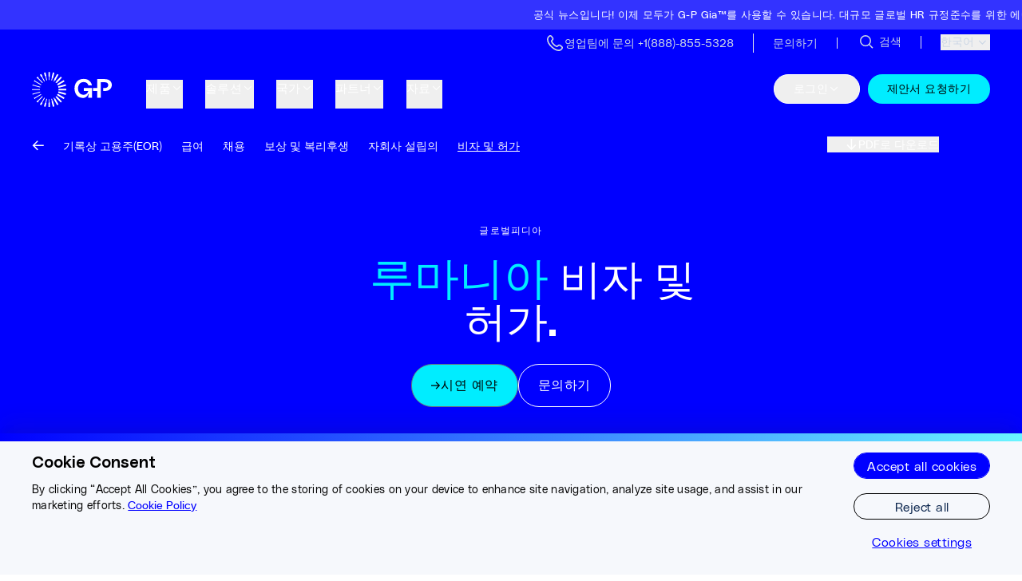

--- FILE ---
content_type: application/javascript; charset=utf-8
request_url: https://www.globalization-partners.com/_astro/DownloadAndContactUs.Bs212HIZ.js
body_size: 1076
content:
import{j as e}from"./jsx-runtime.D_zvdyIk.js";import{r as a}from"./index.i-A0TmPF.js";import{Icon as g}from"./IconComponents.DdbG5UV8.js";import{HubSpotForm as c}from"./HubSpotForm.gEPmjZyX.js";import{Button as m}from"./Button.CHGY3dCX.js";import"./index.DpHjYUYJ.js";import"./useHubSpotFormState.BHpNXywC.js";import"./Modal.Cez7H0_0.js";import"./index.CNjcO2yH.js";import"./utmStore.Rfn83mns.js";import"./js.cookie.Cz0CWeBA.js";import"./heap.WVhJ423k.js";import"./preload-helper.BlTxHScW.js";import"./rich-text-plain-text-renderer.es5.5zUYX1c_.js";import"./index.cvOyENK0.js";/* empty css                        */const B=({contactForm:r,downloadForm:t,postContent:f,heroText:x,heroImage:u})=>{const[n,l]=a.useState(!1),[i,d]=a.useState(!1),o=!!(t&&t.formId),s=!!(r&&r.formId),p=()=>{o&&l(!1),s&&d(!1)},h=s?{...r,isModal:!0,isOpen:i,closeModal:p}:{},b=o?{...t,type:t.isDownloadPdfForm?"download":null,isModal:!0,isOpen:n,closeModal:p,postContent:f,heroText:x,heroImage:u}:{};return e.jsxs(e.Fragment,{children:[o&&e.jsxs("div",{className:"space-y-3 border-b border-grey-2 pb-5 md:space-y-6 md:pb-[1.75rem] mt-7",children:[e.jsx("span",{className:"block text-[0.75rem] font-sans uppercase !font-light text-grey-5",children:"ENJOY READING THIS?"}),e.jsx(m,{onClick:()=>{l(!n)},className:"save-post-as-pdf",id:"download-modal-button",children:e.jsx("div",{className:"link save-post-as-pdf inline-block w-full !no-underline md:w-auto",children:e.jsxs("div",{className:"link group w-full leading-[1.42] tracking-[0.42px] relative  cursor-pointer appearance-none  justify-center overflow-hidden rounded-full text-center font-sans transition-all md:w-auto text-white bg-sea text-[14px] has-arrow flex items-center gap-2.5 border hover:bg-gradient-to-b hover:from-[#1023ff] hover:to-[#2a5dff] px-4 py-[9px]",children:[e.jsx(g,{name:"downArrow",className:"shrink-0 group-hover:translate-y-1 relative z-10 w-3 translate-x-0 transition-transform"}),e.jsx("div",{className:"btn-hover opacity-100 translate-y-[100%] "}),e.jsx("div",{className:"text-white group-hover:text-white relative z-10",children:"Download this as PDF"})]})})})]}),s&&e.jsxs("div",{className:"space-y-3 border-b border-grey-2 pb-5 md:space-y-6 md:pb-[1.75rem] mt-7",children:[e.jsx("span",{className:"block text-[0.75rem] font-sans uppercase !font-light text-grey-5",children:"CONTACT US"}),e.jsx(m,{onClick:()=>{d(!i)},id:"get-in-touch-modal-button",children:e.jsx("div",{className:"link inline-block w-full !no-underline md:w-auto",children:e.jsxs("div",{className:"link group w-full leading-[1.42] tracking-[0.42px] relative inline-flex cursor-pointer appearance-none items-center justify-center overflow-hidden rounded-full text-center font-sans transition-all md:w-auto text-grey bg-white text-[14px] px-4 py-[9px] border border-grey-4",children:[e.jsx("div",{className:"btn-hover opacity-100 translate-y-[100%] bg-gradient-to-b from-[#fbfcfe] to-[#f3f7fb] group-hover:translate-y-0 "}),e.jsx("div",{className:"text-grey group-hover:text-grey relative z-10",children:"Get in touch"})]})})})]}),i&&s&&a.createElement(c,{...h,key:r?.key}),n&&o&&a.createElement(c,{...b,key:t?.key})]})};export{B as DownloadAndContactUs};


--- FILE ---
content_type: application/javascript; charset=utf-8
request_url: https://www.globalization-partners.com/_astro/BackgroundColumns.CUpwxLDa.js
body_size: 738
content:
import{j as h}from"./jsx-runtime.D_zvdyIk.js";import{r as p}from"./index.i-A0TmPF.js";import{i as g}from"./colors.DOOIjIsb.js";import{m as C}from"./proxy.CxKWijd1.js";import"./index.DpHjYUYJ.js";import"./create-visual-element.CuT84aUW.js";import"./resolve-elements.WL2ErOKm.js";function $({column:e,int:s,leftOrRight:n,left:r,right:o}){const d=e?.width;return h.jsx(C.div,{initial:{y:"100%"},animate:{y:"0%"},transition:{duration:1.2,delay:s*.4,ease:"easeInOut"},className:`absolute h-full ${g(e.topColor,e.middleColor,e.bottomColor)}`,"aria-hidden":"true",style:{right:n==="right"?`${o}%`:void 0,left:n==="left"?`${r}%`:void 0,width:`${d}%`}})}const j=({columns:e,hideInMobile:s=!0,isMastheadForm:n})=>{const r=e||[],o=r.length>0?w(r):null;if(!o)return;const f=[...o.leftPositions.map(t=>({...t,leftOrRight:"left"})),...o.rightPositions.map(t=>({...t,leftOrRight:"right"}))].filter(t=>t.column.isAnimated).sort((t,i)=>{const l=t.leftOrRight==="left"?t.left:100-(t.right||0)-(t.width||0),a=i.leftOrRight==="left"?i.left:100-(i.right||0)-(i.width||0);return l-a});return h.jsxs("div",{className:`${s?"hidden md:flex":""} ${n?"z-[1]":"z-[0]"} overflow-hidden flex absolute inset-0 w-full h-full`,children:[o.leftPositions.map(({column:t,left:i,width:l})=>{const{topColor:a,middleColor:u,bottomColor:m,isAnimated:c}=t;return c?null:h.jsx("div",{className:`absolute h-full ${g(a,u,m)}`,style:{left:`${i}%`,width:`${l}%`},"aria-hidden":"true"},`left-static-${i}-${l}`)}),o.rightPositions.map(({column:t,right:i,width:l})=>{const{topColor:a,middleColor:u,bottomColor:m,isAnimated:c}=t;return c?null:h.jsx("div",{className:`absolute h-full ${g(a,u,m)}`,style:{right:`${i}%`,width:`${l}%`},"aria-hidden":"true"},`right-static-${i}-${l}`)}),f.map((t,i)=>p.createElement($,{...t.leftOrRight==="left"&&{left:t.left},...t.leftOrRight==="right"&&{right:t.right},key:`animated-bar-${t.leftOrRight}-${t.width}`,int:i,leftOrRight:t.leftOrRight,column:t.column}))]})};function w(e){const s=e.filter(t=>!t.rightAlignment),n=e.filter(t=>t.rightAlignment);let r=0,o=0;const d=s.map(t=>{const i={column:t,left:r,width:t.width||0};return r+=t.width||0,i}),f=n.map(t=>{const i={column:t,right:o,width:t.width||0};return o+=t.width||0,i});return{leftPositions:d,rightPositions:f,leftOffset:r,rightOffset:o}}export{j as BackgroundColumns};


--- FILE ---
content_type: image/svg+xml
request_url: https://air-original.imgix.net/56dab719-b5df-4542-b3b7-fb07cd201b45.svg
body_size: -162
content:
<?xml version="1.0" encoding="utf-8"?>
<svg xmlns="http://www.w3.org/2000/svg" xmlns:xlink="http://www.w3.org/1999/xlink" version="1.1" id="Layer_1" x="0px" y="0px" viewBox="0 0 52 52" style="enable-background:new 0 0 52 52;"> <style type="text/css"> .st0{fill:#DD0000;} .st1{fill:#FFCE00;} </style> <g> <path d="M26,0c14.4,0,26,11.6,26,26c0,14.4-11.6,26-26,26C11.6,52,0,40.4,0,26C0,11.6,11.6,0,26,0L26,0z"/> <path class="st0" d="M50.5,17.2H1.5C0.5,19.9,0,22.9,0,26c0,14.4,11.6,26,26,26c14.4,0,26-11.6,26-26C52,22.9,51.5,19.9,50.5,17.2 L50.5,17.2z"/> <path class="st1" d="M50.5,34.8H1.5C5.2,44.8,14.7,52,26,52S46.8,44.8,50.5,34.8z"/> </g> </svg>

--- FILE ---
content_type: application/javascript; charset=utf-8
request_url: https://www.globalization-partners.com/_astro/useForwardedHref.JOH8TSF6.js
body_size: 723
content:
import{j as i}from"./jsx-runtime.D_zvdyIk.js";import{r as a}from"./index.i-A0TmPF.js";import{u as c,a as b,H as h,b as H,c as I}from"./useHubSpotFormState.BHpNXywC.js";import{f as S}from"./linkUtils.C3b9u3XN.js";const L=()=>a.useMemo(()=>{if(typeof window>"u")return null;try{const o=document.querySelector("script[data-pdf-content]");return!o||!o.textContent?null:JSON.parse(o.textContent)}catch(o){return console.error("Failed to parse PDF content data:",o),null}},[]),R=({triggerAction:o})=>{const[r,n]=a.useState(!1),t=L(),s=o&&"hubspotForm"in o?o.hubspotForm?.formId:void 0,d=o&&"hubspotForm"in o?o.hubspotForm?.formHeading:void 0,u=o&&"hubspotForm"in o&&o.hubspotForm?.isDownloadPdfForm?"download":null;if(!s)return{isOpen:!1,openHubspotFormModal:()=>{},closeHubspotFormModal:()=>{},renderHubspotFormModal:null,hubspotFormId:void 0,isLoaded:!1,isLoading:!1,instanceId:"",formIdentifier:{formId:"",instanceId:""},hasFormBeenSubmitted:!1,emitFormSubmitted:()=>{},emitFormReady:()=>{},emitFormLoading:()=>{}};const e=c({formId:s,onSubmit:()=>{o&&"hubspotForm"in o&&o.hubspotForm?.redirectUrl&&n(!1)}}),{hasFormBeenSubmitted:l,thankYouMessage:p}=b({formId:s}),f=()=>n(!0),m=()=>n(!1),F=s?i.jsx(h,{isOpen:r,closeModal:m,formId:s,isLoaded:e.isLoaded,children:i.jsx(H,{type:u,formHeading:d,hasFormBeenSubmitted:l,thankYouMessage:p,isLoaded:e.isLoaded,closeModal:m,postContent:t?.postContent,heroText:t?.heroText,heroImage:t?.heroImage,children:i.jsx(I,{formId:s,closeModal:m,redirectUrl:o&&"hubspotForm"in o&&o.hubspotForm?.redirectUrl||"",formState:e})})}):null;return{isOpen:r,openHubspotFormModal:f,closeHubspotFormModal:m,renderHubspotFormModal:F,hubspotFormId:s,isLoaded:e.isLoaded,isLoading:e.isLoading,instanceId:e.instanceId,formIdentifier:e.formIdentifier,hasFormBeenSubmitted:l,emitFormSubmitted:e.emitFormSubmitted,emitFormReady:e.emitFormReady,emitFormLoading:e.emitFormLoading}},C=(o,r=!0)=>{const[n,t]=a.useState(o),s=a.useRef(null);return a.useEffect(()=>{if(typeof window>"u"){t(o);return}if(!o){t(void 0);return}if(!r){t(o);return}try{const d=new URLSearchParams(window.location.search),u=S(o,r,d,!1);t(u||o)}catch(d){console.warn("[useForwardedHref] Error processing href:",d),t(o)}},[o,r]),{finalHref:n,ref:s}};export{C as a,R as u};


--- FILE ---
content_type: application/javascript; charset=utf-8
request_url: https://www.globalization-partners.com/_astro/RivePlayer.B-MrJNC-.js
body_size: 2106
content:
const __vite__mapDeps=(i,m=__vite__mapDeps,d=(m.f||(m.f=["_astro/index.BYiL2ZLy.js","_astro/index.DpHjYUYJ.js"])))=>i.map(i=>d[i]);
import{j as r}from"./jsx-runtime.D_zvdyIk.js";import{r as d}from"./index.i-A0TmPF.js";import{_ as b}from"./preload-helper.BlTxHScW.js";import{i as R}from"./typeGuards.DNXvBAVq.js";import{r as L}from"./resolve-elements.WL2ErOKm.js";const N={some:0,all:1};function C(t,n,{root:a,margin:i,amount:s="some"}={}){const l=L(t),o=new WeakMap,f=v=>{v.forEach(u=>{const e=o.get(u.target);if(u.isIntersecting!==!!e)if(u.isIntersecting){const x=n(u);typeof x=="function"?o.set(u.target,x):c.unobserve(u.target)}else typeof e=="function"&&(e(u),o.delete(u.target))})},c=new IntersectionObserver(f,{root:a,rootMargin:i,threshold:typeof s=="number"?s:N[s]});return l.forEach(v=>c.observe(v)),()=>c.disconnect()}function M(t,{root:n,margin:a,amount:i,once:s=!1}={}){const[l,o]=d.useState(!1);return d.useEffect(()=>{if(!t.current||s&&l)return;const f=()=>(o(!0),s?void 0:()=>o(!1)),c={root:n&&n.current||void 0,margin:a,amount:i};return C(t.current,f,c)},[n,t,a,s,i]),l}const I={"4px":"rounded-[4px]","15px":"rounded-[15px]","20px":"rounded-[20px]"},S=t=>t&&I[t]||"",_=({hasBorders:t,customBorders:n,borderRadius:a,borderColor:i,defaultValue:s})=>{if(n&&n.trim().length>0)return n;const l=S(a)||(a?"rounded-2xl":"");return t?!a&&!i&&s?s:`border ${{"Grey 5":"border-grey-5","Grey 2":"border-grey-2","Purple 2":"border-purple-2"}[i||""]||"border-grey-2"} ${l} overflow-hidden`:l?`${l} overflow-hidden`:""},A=({riveFile:t,isInView:n,objectFit:a,RiveModule:i,hasBorders:s,borderRadius:l,borderColor:o,customBorders:f})=>{const[c,v]=d.useState(!1),u=d.useRef(null),{rive:e,RiveComponent:x}=i.useRive({src:t.url,autoplay:!1,stateMachines:"State Machine 1",layout:new i.Layout({fit:a}),onLoadError:()=>{console.warn("Failed to load Rive animation:",t.url),v(!0)}});return d.useEffect(()=>{const m=setTimeout(()=>{e||(console.warn("Rive animation load timeout:",t.url),v(!0))},1e4);return()=>clearTimeout(m)},[e,t.url]),d.useEffect(()=>{if(!e||c)return;const m=()=>{try{document.hidden&&e?e.pause():n&&!document.hidden&&e&&e.play()}catch(h){console.warn("Error controlling Rive animation:",h),v(!0)}};try{n&&!document.hidden?e.play():e.pause()}catch(h){console.warn("Error initializing Rive animation:",h),v(!0);return}return document.addEventListener("visibilitychange",m),()=>{document.removeEventListener("visibilitychange",m);try{e&&e.pause()}catch(h){console.warn("Error pausing Rive animation:",h)}}},[e,n,c]),d.useEffect(()=>{if(u.current&&e&&e.artboard){const m=e.artboard.bounds;R(t)&&!t.doNotUseAspectRatioInRivFile&&(u.current.style.aspectRatio=`${m.maxX-m.minX} / ${m.maxY-m.minY}`)}},[e]),c?r.jsx("div",{className:"flex h-full w-full items-center justify-center bg-gray-100 rounded",children:r.jsx("div",{className:"text-gray-400 text-sm",children:"Animation failed to load"})}):r.jsx("div",{ref:u,className:[!s&&"w-full h-full flex items-center justify-center",_({hasBorders:s,borderRadius:l,borderColor:o,customBorders:f,defaultValue:"border border-grey-2 rounded-[20px] overflow-hidden"})].filter(Boolean).join(" "),children:r.jsx(x,{})})},P=({riveFile:t,isInView:n,objectFit:a,hasBorders:i,borderRadius:s,borderColor:l,customBorders:o,isBackground:f=!1})=>{const[c,v]=d.useState(null),[u,e]=d.useState(!1),[x,m]=d.useState(!0);return d.useEffect(()=>{let h=!0;const w=async()=>{try{const g=await b(()=>import("./index.BYiL2ZLy.js").then(y=>y.i),__vite__mapDeps([0,1]));h&&(v(g),m(!1))}catch(g){console.warn("Failed to load Rive module:",g),h&&(e(!0),m(!1))}},p=setTimeout(()=>{h&&x&&(console.warn("Rive module load timeout"),e(!0),m(!1))},15e3);return w(),()=>{h=!1,clearTimeout(p)}},[x]),x?f?r.jsx("div",{className:"h-full w-full"}):r.jsx("div",{className:"flex h-full w-full items-center justify-center bg-gray-100 animate-pulse rounded",children:r.jsx("div",{className:"text-gray-400 text-sm",children:"Loading animation..."})}):u||!c?f?r.jsx("div",{className:"h-full w-full"}):r.jsx("div",{className:"flex h-full w-full items-center justify-center bg-gray-100 rounded",children:r.jsx("div",{className:"text-gray-400 text-sm",children:"Animation unavailable"})}):r.jsx(A,{riveFile:t,isInView:n,objectFit:i?"contain":a,RiveModule:c,hasBorders:i,borderRadius:s,borderColor:l,customBorders:o})},T=({children:t,fallback:n})=>{const[a,i]=d.useState(!1);return d.useEffect(()=>{const s=o=>{(o.message?.toLowerCase().includes("rive")||o.filename?.includes("rive")||o.message?.toLowerCase().includes("animation"))&&(console.warn("RiveErrorBoundary caught an error:",o.message),i(!0))},l=o=>{const f=o.reason;(f?.message?.toLowerCase().includes("rive")||f?.stack?.includes("rive"))&&(console.warn("RiveErrorBoundary caught a promise rejection:",f),i(!0))};return window.addEventListener("error",s),window.addEventListener("unhandledrejection",l),()=>{window.removeEventListener("error",s),window.removeEventListener("unhandledrejection",l)}},[]),a?n||r.jsx("div",{className:"h-full w-full bg-gradient-to-br from-gray-100 to-gray-200 rounded flex items-center justify-center",children:r.jsx("div",{className:"text-gray-400 text-sm",children:"Animation failed to load"})}):r.jsx(r.Fragment,{children:t})},j={landscape:"aspect-[1200/450]",fullWidth:"aspect-[1200/670]"},$=({riveFile:t,objectFit:n,aspectRatio:a,forceSquare:i=!1,hasBorders:s,borderRadius:l,borderColor:o,customBorders:f,isBackground:c=!1})=>{const[v,u]=d.useState(!1),e=d.useRef(null),x=M(e,{once:!0}),m=x&&!v,h=i?"rive-aspect-square":a&&j[a]?j[a]:"";d.useEffect(()=>{const g=y=>{const E=y;(E.message?.includes("rive")||E.filename?.includes("RivePlayer"))&&(console.warn("RivePlayer error caught:",E.message),u(!0))};return window.addEventListener("error",g),()=>window.removeEventListener("error",g)},[]);const w=()=>c?r.jsx("div",{className:"h-full w-full"}):r.jsx("div",{className:"h-full w-full bg-gradient-to-br from-gray-100 to-gray-200 rounded flex items-center justify-center",children:r.jsx("div",{className:"text-gray-400 text-sm",children:"Animation unavailable"})}),p=()=>c?r.jsx("div",{className:"h-full w-full"}):r.jsx("div",{className:"h-full w-full bg-gray-100 animate-pulse rounded flex items-center justify-center",children:r.jsx("div",{className:"text-gray-400 text-sm",children:"Loading..."})});return r.jsx("div",{ref:e,className:`rive-wrapper pointer-events-none relative w-full h-full ${h}`,children:v?w():m?r.jsx("div",{className:"w-full h-full",children:r.jsx(P,{riveFile:t,isInView:x,objectFit:n||"contain",hasBorders:s,borderRadius:l,borderColor:o,customBorders:f,isBackground:c})}):p()})},F=t=>r.jsx(T,{children:r.jsx($,{...t})});export{F as R,S as g,_ as h,M as u};


--- FILE ---
content_type: application/javascript; charset=utf-8
request_url: https://www.globalization-partners.com/_astro/index.cvOyENK0.js
body_size: 3342
content:
var N={},K,M;function cn(){return M||(M=1,K=n=>{if(Object.prototype.toString.call(n)!=="[object Object]")return!1;const _=Object.getPrototypeOf(n);return _===null||_===Object.prototype}),K}var j;function on(){return j||(j=1,(function(n){var _=cn();n.BLOCKS=void 0,(function(t){t.DOCUMENT="document",t.PARAGRAPH="paragraph",t.HEADING_1="heading-1",t.HEADING_2="heading-2",t.HEADING_3="heading-3",t.HEADING_4="heading-4",t.HEADING_5="heading-5",t.HEADING_6="heading-6",t.OL_LIST="ordered-list",t.UL_LIST="unordered-list",t.LIST_ITEM="list-item",t.HR="hr",t.QUOTE="blockquote",t.EMBEDDED_ENTRY="embedded-entry-block",t.EMBEDDED_ASSET="embedded-asset-block",t.EMBEDDED_RESOURCE="embedded-resource-block",t.TABLE="table",t.TABLE_ROW="table-row",t.TABLE_CELL="table-cell",t.TABLE_HEADER_CELL="table-header-cell"})(n.BLOCKS||(n.BLOCKS={})),n.INLINES=void 0,(function(t){t.ASSET_HYPERLINK="asset-hyperlink",t.EMBEDDED_ENTRY="embedded-entry-inline",t.EMBEDDED_RESOURCE="embedded-resource-inline",t.ENTRY_HYPERLINK="entry-hyperlink",t.HYPERLINK="hyperlink",t.RESOURCE_HYPERLINK="resource-hyperlink"})(n.INLINES||(n.INLINES={})),n.MARKS=void 0,(function(t){t.BOLD="bold",t.ITALIC="italic",t.UNDERLINE="underline",t.CODE="code",t.SUPERSCRIPT="superscript",t.SUBSCRIPT="subscript",t.STRIKETHROUGH="strikethrough"})(n.MARKS||(n.MARKS={}));var d=function(t,i){return d=Object.setPrototypeOf||{__proto__:[]}instanceof Array&&function(a,r){a.__proto__=r}||function(a,r){for(var e in r)Object.prototype.hasOwnProperty.call(r,e)&&(a[e]=r[e])},d(t,i)};function R(t,i){if(typeof i!="function"&&i!==null)throw new TypeError("Class extends value "+String(i)+" is not a constructor or null");d(t,i);function a(){this.constructor=t}t.prototype=i===null?Object.create(i):(a.prototype=i.prototype,new a)}function O(t,i,a){if(a||arguments.length===2)for(var r=0,e=i.length,u;r<e;r++)(u||!(r in i))&&(u||(u=Array.prototype.slice.call(i,0,r)),u[r]=i[r]);return t.concat(u||Array.prototype.slice.call(i))}typeof SuppressedError=="function"&&SuppressedError;var l,y=[n.BLOCKS.PARAGRAPH,n.BLOCKS.HEADING_1,n.BLOCKS.HEADING_2,n.BLOCKS.HEADING_3,n.BLOCKS.HEADING_4,n.BLOCKS.HEADING_5,n.BLOCKS.HEADING_6,n.BLOCKS.OL_LIST,n.BLOCKS.UL_LIST,n.BLOCKS.HR,n.BLOCKS.QUOTE,n.BLOCKS.EMBEDDED_ENTRY,n.BLOCKS.EMBEDDED_ASSET,n.BLOCKS.EMBEDDED_RESOURCE,n.BLOCKS.TABLE],I=[n.BLOCKS.PARAGRAPH,n.BLOCKS.HEADING_1,n.BLOCKS.HEADING_2,n.BLOCKS.HEADING_3,n.BLOCKS.HEADING_4,n.BLOCKS.HEADING_5,n.BLOCKS.HEADING_6,n.BLOCKS.OL_LIST,n.BLOCKS.UL_LIST,n.BLOCKS.HR,n.BLOCKS.QUOTE,n.BLOCKS.EMBEDDED_ENTRY,n.BLOCKS.EMBEDDED_ASSET,n.BLOCKS.EMBEDDED_RESOURCE],U=[n.BLOCKS.TABLE,n.BLOCKS.TABLE_ROW,n.BLOCKS.TABLE_CELL,n.BLOCKS.TABLE_HEADER_CELL],w=[n.BLOCKS.HR,n.BLOCKS.EMBEDDED_ENTRY,n.BLOCKS.EMBEDDED_ASSET,n.BLOCKS.EMBEDDED_RESOURCE],H=(l={},l[n.BLOCKS.OL_LIST]=[n.BLOCKS.LIST_ITEM],l[n.BLOCKS.UL_LIST]=[n.BLOCKS.LIST_ITEM],l[n.BLOCKS.LIST_ITEM]=I,l[n.BLOCKS.QUOTE]=[n.BLOCKS.PARAGRAPH],l[n.BLOCKS.TABLE]=[n.BLOCKS.TABLE_ROW],l[n.BLOCKS.TABLE_ROW]=[n.BLOCKS.TABLE_CELL,n.BLOCKS.TABLE_HEADER_CELL],l[n.BLOCKS.TABLE_CELL]=[n.BLOCKS.PARAGRAPH,n.BLOCKS.UL_LIST,n.BLOCKS.OL_LIST],l[n.BLOCKS.TABLE_HEADER_CELL]=[n.BLOCKS.PARAGRAPH],l),b=[n.BLOCKS.HEADING_1,n.BLOCKS.HEADING_2,n.BLOCKS.HEADING_3,n.BLOCKS.HEADING_4,n.BLOCKS.HEADING_5,n.BLOCKS.HEADING_6],Y=O([n.BLOCKS.PARAGRAPH],b,!0),V=[n.BLOCKS.DOCUMENT,n.BLOCKS.PARAGRAPH,n.BLOCKS.HEADING_1,n.BLOCKS.HEADING_2,n.BLOCKS.HEADING_3,n.BLOCKS.HEADING_4,n.BLOCKS.HEADING_5,n.BLOCKS.HEADING_6,n.BLOCKS.OL_LIST,n.BLOCKS.UL_LIST,n.BLOCKS.LIST_ITEM,n.BLOCKS.HR,n.BLOCKS.QUOTE,n.BLOCKS.EMBEDDED_ENTRY,n.BLOCKS.EMBEDDED_ASSET,n.INLINES.HYPERLINK,n.INLINES.ENTRY_HYPERLINK,n.INLINES.ASSET_HYPERLINK,n.INLINES.EMBEDDED_ENTRY,"text"],k=[n.MARKS.BOLD,n.MARKS.CODE,n.MARKS.ITALIC,n.MARKS.UNDERLINE],q={nodeType:n.BLOCKS.DOCUMENT,data:{},content:[{nodeType:n.BLOCKS.PARAGRAPH,data:{},content:[{nodeType:"text",value:"",marks:[],data:{}}]}]};function m(t,i){for(var a=0,r=Object.keys(t);a<r.length;a++){var e=r[a];if(i===t[e])return!0}return!1}function z(t){return m(n.INLINES,t.nodeType)}function Q(t){return m(n.BLOCKS,t.nodeType)}function W(t){return t.nodeType==="text"}var X=Object.freeze({__proto__:null,isBlock:Q,isInline:z,isText:W}),C=function(t){var i=t.path,a=t.property,r=t.typeName,e=t.value;return{details:'The type of "'.concat(a,'" is incorrect, expected type: ').concat(r),name:"type",path:i.toArray(),type:r,value:e}},J=function(t){var i=t.min,a=t.value,r=t.path;return{name:"size",min:i,path:r.toArray(),details:"Size must be at least ".concat(i),value:a}},F=function(t){var i=t.max,a=t.value,r=t.path;return{name:"size",max:i,path:r.toArray(),details:"Size must be at most ".concat(i),value:a}},Z=function(t){var i=t.expected,a=t.value,r=t.path;return{details:"Value must be one of expected values",name:"in",expected:O([],i,!0).sort(),path:r.toArray(),value:a}},x=function(t){var i=t.property,a=t.path;return{details:'The property "'.concat(i,'" is not expected'),name:"unexpected",path:a.toArray()}},$=function(t){var i=t.property,a=t.path;return{details:'The property "'.concat(i,'" is required here'),name:"required",path:a.toArray()}},S=(function(){function t(i,a){var r=this;this.obj=i,this.path=a,this._errors=[],this.catch=function(){for(var e,u=[],E=0;E<arguments.length;E++)u[E]=arguments[E];(e=r._errors).push.apply(e,u)},this.exists=function(e){return e in r.obj?!0:(r.catch($({property:e,path:r.path.of(e)})),!1)},this.object=function(e){var u,E=e?r.obj[e]:r.obj;if(e&&!r.exists(e))return!1;if(_(E))return!0;var o=e?r.path.of(e):r.path,c=(u=e??r.path.last())!==null&&u!==void 0?u:"value";return r.catch(C({typeName:"Object",property:c,path:o,value:E})),!1},this.string=function(e){var u=r.obj[e];return e&&!r.exists(e)?!1:typeof u=="string"?!0:(r.catch(C({typeName:"String",property:e,path:r.path.of(e),value:u})),!1)},this.number=function(e,u){var E=r.obj[e];return u&&!(e in r.obj)?!0:r.exists(e)?typeof E=="number"&&!Number.isNaN(E)?!0:(r.catch(C({typeName:"Number",property:e,path:r.path.of(e),value:E})),!1):!1},this.array=function(e){var u=r.obj[e];return e&&!r.exists(e)?!1:Array.isArray(u)?!0:(r.catch(C({typeName:"Array",property:e,path:r.path.of(e),value:u})),!1)},this.enum=function(e,u){var E=r.obj[e];return typeof E=="string"&&u.includes(E)?!0:(r.catch(Z({expected:u,value:E,path:r.path.of(e)})),!1)},this.empty=function(e){if(!r.array(e))return!1;var u=r.obj[e];return u.length===0?!0:(r.catch(F({max:0,value:u,path:r.path.of(e)})),!1)},this.minLength=function(e,u){if(!r.array(e))return!1;var E=r.obj[e];return E.length>=u?!0:(r.catch(J({min:u,value:E,path:r.path.of(e)})),!1)},this.noAdditionalProperties=function(e){var u=Object.keys(r.obj).sort().filter(function(E){return!e.includes(E)});return u.forEach(function(E){return r.catch(x({property:E,path:r.path.of(E)}))}),u.length===0},this.each=function(e,u){if(r.array(e)){var E=r.obj[e],o=!1;E.forEach(function(c,T){if(!o){var v=u(c,r.path.of(e).of(T));v.length>0&&(o=!0),r.catch.apply(r,v)}})}}}return Object.defineProperty(t.prototype,"errors",{get:function(){var i=this,a=function(r){return JSON.stringify({details:r.details,path:r.path})};return this._errors.filter(function(r,e){return i._errors.findIndex(function(u){return a(r)===a(u)})===e})},enumerable:!1,configurable:!0}),t})(),B=[],s=(function(){function t(i,a){this.contentRule=i,this.validateData=a}return t.prototype.assert=function(i,a){var r,e,u=new S(i,a);if(!u.object())return u.errors;u.noAdditionalProperties(["nodeType","data","content"]);var E=Array.isArray(this.contentRule)?{nodeTypes:this.contentRule}:this.contentRule(i,a),o=E.nodeTypes,c=E.min,T=c===void 0?0:c;if(o.length===0&&T>0)throw new Error("Invalid content rule. Cannot have enforce a 'min' of ".concat(T," with no nodeTypes"));if(u.minLength("content",T),o.length===0?u.empty("content"):u.each("content",function(En,Ln){var D=new S(En,Ln);return D.object()&&D.enum("nodeType",o),D.errors}),u.object("data")){var v=(e=(r=this.validateData)===null||r===void 0?void 0:r.call(this,i.data,a.of("data")))!==null&&e!==void 0?e:[];u.catch.apply(u,v)}return u.errors},t})(),nn=(function(t){R(i,t);function i(a,r){var e=t.call(this,r,function(u,E){return e.assertLink(u,E)})||this;return e.linkType=a,e.assertLink=function(u,E){var o=new S(u,E);if(o.object("target")){var c=new S(u.target.sys,E.of("target").of("sys"));c.object()&&(c.enum("type",[e.type]),c.enum("linkType",[e.linkType]),e.type==="Link"?(c.string("id"),c.noAdditionalProperties(["type","linkType","id"])):e.type==="ResourceLink"&&(c.string("urn"),c.noAdditionalProperties(["type","linkType","urn"]))),o.catch.apply(o,c.errors)}return o.noAdditionalProperties(["target"]),o.errors},e.type=e.linkType.startsWith("Contentful:")?"ResourceLink":"Link",e}return i})(s),tn=(function(t){R(i,t);function i(){var a=t.call(this,["text"],function(r,e){return a.assertLink(r,e)})||this;return a.assertLink=function(r,e){var u=new S(r,e);return u.string("uri"),u.noAdditionalProperties(["uri"]),u.errors},a}return i})(s),f=function(t,i){return new s(t,i)},h=function(t,i){return new nn(t,i)},rn=(function(){function t(i){i===void 0&&(i=[]);var a=this;this.path=i,this.of=function(r){return new t(O(O([],a.path,!0),[r],!1))},this.isRoot=function(){return a.path.length===0},this.last=function(){return a.path[a.path.length-1]},this.toArray=function(){return a.path}}return t})();function en(t,i){var a=new S(t,i);return a.object()&&(a.noAdditionalProperties(["nodeType","data","value","marks"]),a.object("data"),a.each("marks",function(r,e){var u=new S(r,e);return u.object()&&u.string("type"),u.errors}),a.string("value")),a.errors}var L,A=f(O(O([],Object.values(n.INLINES),!0),["text"],!1).sort()),P=f([n.BLOCKS.LIST_ITEM]),p=h("Entry",B),G=f(function(){return{nodeTypes:[n.BLOCKS.PARAGRAPH],min:1}},function(t,i){var a=new S(t,i);return a.noAdditionalProperties(["colspan","rowspan"]),a.number("colspan",!0),a.number("rowspan",!0),a.errors}),an=(L={},L[n.BLOCKS.DOCUMENT]=f(y),L[n.BLOCKS.PARAGRAPH]=A,L[n.BLOCKS.HEADING_1]=A,L[n.BLOCKS.HEADING_2]=A,L[n.BLOCKS.HEADING_3]=A,L[n.BLOCKS.HEADING_4]=A,L[n.BLOCKS.HEADING_5]=A,L[n.BLOCKS.HEADING_6]=A,L[n.BLOCKS.QUOTE]=f(H[n.BLOCKS.QUOTE]),L[n.BLOCKS.EMBEDDED_ENTRY]=p,L[n.BLOCKS.EMBEDDED_ASSET]=h("Asset",B),L[n.BLOCKS.EMBEDDED_RESOURCE]=h("Contentful:Entry",B),L[n.BLOCKS.HR]=f(B),L[n.BLOCKS.OL_LIST]=P,L[n.BLOCKS.UL_LIST]=P,L[n.BLOCKS.LIST_ITEM]=f(O([],I,!0).sort()),L[n.BLOCKS.TABLE]=f(function(){return{nodeTypes:[n.BLOCKS.TABLE_ROW],min:1}}),L[n.BLOCKS.TABLE_ROW]=f(function(){return{nodeTypes:[n.BLOCKS.TABLE_CELL,n.BLOCKS.TABLE_HEADER_CELL],min:1}}),L[n.BLOCKS.TABLE_CELL]=G,L[n.BLOCKS.TABLE_HEADER_CELL]=G,L[n.INLINES.HYPERLINK]=new tn,L[n.INLINES.EMBEDDED_ENTRY]=p,L[n.INLINES.EMBEDDED_RESOURCE]=h("Contentful:Entry",B),L[n.INLINES.ENTRY_HYPERLINK]=h("Entry",["text"]),L[n.INLINES.ASSET_HYPERLINK]=h("Asset",["text"]),L[n.INLINES.RESOURCE_HYPERLINK]=h("Contentful:Entry",["text"]),L);function g(t,i){if(t.nodeType==="text")return en(t,i);var a=an[t.nodeType].assert(t,i);if(a.length>0)return a;var r=new S(t,i);return r.each("content",function(e,u){return g(e,u)}),r.errors}var un=function(t){var i=new rn,a=new S(t,i);return a.object()&&a.enum("nodeType",[n.BLOCKS.DOCUMENT]),a.errors.length>0?a.errors:g(t,i)};n.CONTAINERS=H,n.EMPTY_DOCUMENT=q,n.HEADINGS=b,n.LIST_ITEM_BLOCKS=I,n.TABLE_BLOCKS=U,n.TEXT_CONTAINERS=Y,n.TOP_LEVEL_BLOCKS=y,n.V1_MARKS=k,n.V1_NODE_TYPES=V,n.VOID_BLOCKS=w,n.helpers=X,n.validateRichTextDocument=un})(N)),N}export{on as r};


--- FILE ---
content_type: application/javascript; charset=utf-8
request_url: https://www.globalization-partners.com/_astro/create-visual-element.CuT84aUW.js
body_size: 24838
content:
import{r as w}from"./index.i-A0TmPF.js";import{j as Vt}from"./jsx-runtime.D_zvdyIk.js";import{r as Ms}from"./resolve-elements.WL2ErOKm.js";const Fs=w.createContext({});function Ds(t){const e=w.useRef(null);return e.current===null&&(e.current=t()),e.current}const Xe=w.createContext(null),hn=w.createContext({transformPagePoint:t=>t,isStatic:!1,reducedMotion:"never"});function na(t=!0){const e=w.useContext(Xe);if(e===null)return[!0,null];const{isPresent:n,onExitComplete:s,register:r}=e,i=w.useId();w.useEffect(()=>{t&&r(i)},[t]);const o=w.useCallback(()=>t&&s&&s(i),[i,s,t]);return!n&&s?[!1,o]:[!0]}const Ye=typeof window<"u",Rs=Ye?w.useLayoutEffect:w.useEffect,N=t=>t;let sa=N,pn=N;function qe(t){let e;return()=>(e===void 0&&(e=t()),e)}const Ze=(t,e,n)=>{const s=e-t;return s===0?1:(n-t)/s},L=t=>t*1e3,k=t=>t/1e3,Os={useManualTiming:!1};function Is(t){let e=new Set,n=new Set,s=!1,r=!1;const i=new WeakSet;let o={delta:0,timestamp:0,isProcessing:!1};function a(u){i.has(u)&&(l.schedule(u),t()),u(o)}const l={schedule:(u,c=!1,d=!1)=>{const h=d&&s?e:n;return c&&i.add(u),h.has(u)||h.add(u),u},cancel:u=>{n.delete(u),i.delete(u)},process:u=>{if(o=u,s){r=!0;return}s=!0,[e,n]=[n,e],e.forEach(a),e.clear(),s=!1,r&&(r=!1,l.process(u))}};return l}const ue=["read","resolveKeyframes","update","preRender","render","postRender"],Es=40;function mn(t,e){let n=!1,s=!0;const r={delta:0,timestamp:0,isProcessing:!1},i=()=>n=!0,o=ue.reduce((p,v)=>(p[v]=Is(i),p),{}),{read:a,resolveKeyframes:l,update:u,preRender:c,render:d,postRender:f}=o,h=()=>{const p=performance.now();n=!1,r.delta=s?1e3/60:Math.max(Math.min(p-r.timestamp,Es),1),r.timestamp=p,r.isProcessing=!0,a.process(r),l.process(r),u.process(r),c.process(r),d.process(r),f.process(r),r.isProcessing=!1,n&&e&&(s=!1,t(h))},m=()=>{n=!0,s=!0,r.isProcessing||t(h)};return{schedule:ue.reduce((p,v)=>{const V=o[v];return p[v]=(P,T=!1,A=!1)=>(n||m(),V.schedule(P,T,A)),p},{}),cancel:p=>{for(let v=0;v<ue.length;v++)o[ue[v]].cancel(p)},state:r,steps:o}}const{schedule:O,cancel:Ee,state:de,steps:ra}=mn(typeof requestAnimationFrame<"u"?requestAnimationFrame:N,!0),gn=w.createContext({strict:!1}),At={animation:["animate","variants","whileHover","whileTap","exit","whileInView","whileFocus","whileDrag"],exit:["exit"],drag:["drag","dragControls"],focus:["whileFocus"],hover:["whileHover","onHoverStart","onHoverEnd"],tap:["whileTap","onTap","onTapStart","onTapCancel"],pan:["onPan","onPanStart","onPanSessionStart","onPanEnd"],inView:["whileInView","onViewportEnter","onViewportLeave"],layout:["layout","layoutId"]},X={};for(const t in At)X[t]={isEnabled:e=>At[t].some(n=>!!e[n])};function Bs(t){for(const e in t)X[e]={...X[e],...t[e]}}const Ls=new Set(["animate","exit","variants","initial","style","values","variants","transition","transformTemplate","custom","inherit","onBeforeLayoutMeasure","onAnimationStart","onAnimationComplete","onUpdate","onDragStart","onDrag","onDragEnd","onMeasureDragConstraints","onDirectionLock","onDragTransitionEnd","_dragX","_dragY","onHoverStart","onHoverEnd","onViewportEnter","onViewportLeave","globalTapTarget","ignoreStrict","viewport"]);function he(t){return t.startsWith("while")||t.startsWith("drag")&&t!=="draggable"||t.startsWith("layout")||t.startsWith("onTap")||t.startsWith("onPan")||t.startsWith("onLayout")||Ls.has(t)}let yn=t=>!he(t);function ks(t){t&&(yn=e=>e.startsWith("on")?!he(e):t(e))}try{ks(require("@emotion/is-prop-valid").default)}catch{}function Ks(t,e,n){const s={};for(const r in t)r==="values"&&typeof t.values=="object"||(yn(r)||n===!0&&he(r)||!e&&!he(r)||t.draggable&&r.startsWith("onDrag"))&&(s[r]=t[r]);return s}function ia(t){if(typeof Proxy>"u")return t;const e=new Map,n=(...s)=>t(...s);return new Proxy(n,{get:(s,r)=>r==="create"?t:(e.has(r)||e.set(r,t(r)),e.get(r))})}const be=w.createContext({});function se(t){return typeof t=="string"||Array.isArray(t)}function Te(t){return t!==null&&typeof t=="object"&&typeof t.start=="function"}const Je=["animate","whileInView","whileFocus","whileHover","whileTap","whileDrag","exit"],Qe=["initial",...Je];function we(t){return Te(t.animate)||Qe.some(e=>se(t[e]))}function vn(t){return!!(we(t)||t.variants)}function Ns(t,e){if(we(t)){const{initial:n,animate:s}=t;return{initial:n===!1||se(n)?n:void 0,animate:se(s)?s:void 0}}return t.inherit!==!1?e:{}}function _s(t){const{initial:e,animate:n}=Ns(t,w.useContext(be));return w.useMemo(()=>({initial:e,animate:n}),[St(e),St(n)])}function St(t){return Array.isArray(t)?t.join(" "):t}const js=Symbol.for("motionComponentSymbol");function bn(t){return t&&typeof t=="object"&&Object.prototype.hasOwnProperty.call(t,"current")}function Ws(t,e,n){return w.useCallback(s=>{s&&t.onMount&&t.onMount(s),e&&(s?e.mount(s):e.unmount()),n&&(typeof n=="function"?n(s):bn(n)&&(n.current=s))},[e])}const et=t=>t.replace(/([a-z])([A-Z])/gu,"$1-$2").toLowerCase(),Gs="framerAppearId",Tn="data-"+et(Gs),{schedule:Us}=mn(queueMicrotask,!1),$s=w.createContext({});function Hs(t,e,n,s,r){var i,o;const{visualElement:a}=w.useContext(be),l=w.useContext(gn),u=w.useContext(Xe),c=w.useContext(hn).reducedMotion,d=w.useRef(null);s=s||l.renderer,!d.current&&s&&(d.current=s(t,{visualState:e,parent:a,props:n,presenceContext:u,blockInitialAnimation:u?u.initial===!1:!1,reducedMotionConfig:c}));const f=d.current,h=w.useContext($s);f&&!f.projection&&r&&(f.type==="html"||f.type==="svg")&&zs(d.current,n,r,h);const m=w.useRef(!1);w.useInsertionEffect(()=>{f&&m.current&&f.update(n,u)});const y=n[Tn],b=w.useRef(!!y&&!(!((i=window.MotionHandoffIsComplete)===null||i===void 0)&&i.call(window,y))&&((o=window.MotionHasOptimisedAnimation)===null||o===void 0?void 0:o.call(window,y)));return Rs(()=>{f&&(m.current=!0,window.MotionIsMounted=!0,f.updateFeatures(),Us.render(f.render),b.current&&f.animationState&&f.animationState.animateChanges())}),w.useEffect(()=>{f&&(!b.current&&f.animationState&&f.animationState.animateChanges(),b.current&&(queueMicrotask(()=>{var p;(p=window.MotionHandoffMarkAsComplete)===null||p===void 0||p.call(window,y)}),b.current=!1))}),f}function zs(t,e,n,s){const{layoutId:r,layout:i,drag:o,dragConstraints:a,layoutScroll:l,layoutRoot:u}=e;t.projection=new n(t.latestValues,e["data-framer-portal-id"]?void 0:wn(t.parent)),t.projection.setOptions({layoutId:r,layout:i,alwaysMeasureLayout:!!o||a&&bn(a),visualElement:t,animationType:typeof i=="string"?i:"both",initialPromotionConfig:s,layoutScroll:l,layoutRoot:u})}function wn(t){if(t)return t.options.allowProjection!==!1?t.projection:wn(t.parent)}function Xs({preloadedFeatures:t,createVisualElement:e,useRender:n,useVisualState:s,Component:r}){var i,o;t&&Bs(t);function a(u,c){let d;const f={...w.useContext(hn),...u,layoutId:Ys(u)},{isStatic:h}=f,m=_s(u),y=s(u,h);if(!h&&Ye){qs();const b=Zs(f);d=b.MeasureLayout,m.visualElement=Hs(r,y,f,e,b.ProjectionNode)}return Vt.jsxs(be.Provider,{value:m,children:[d&&m.visualElement?Vt.jsx(d,{visualElement:m.visualElement,...f}):null,n(r,u,Ws(y,m.visualElement,c),y,h,m.visualElement)]})}a.displayName=`motion.${typeof r=="string"?r:`create(${(o=(i=r.displayName)!==null&&i!==void 0?i:r.name)!==null&&o!==void 0?o:""})`}`;const l=w.forwardRef(a);return l[js]=r,l}function Ys({layoutId:t}){const e=w.useContext(Fs).id;return e&&t!==void 0?e+"-"+t:t}function qs(t,e){w.useContext(gn).strict}function Zs(t){const{drag:e,layout:n}=X;if(!e&&!n)return{};const s={...e,...n};return{MeasureLayout:e?.isEnabled(t)||n?.isEnabled(t)?s.MeasureLayout:void 0,ProjectionNode:s.ProjectionNode}}const Js=["animate","circle","defs","desc","ellipse","g","image","line","filter","marker","mask","metadata","path","pattern","polygon","polyline","rect","stop","switch","symbol","svg","text","tspan","use","view"];function tt(t){return typeof t!="string"||t.includes("-")?!1:!!(Js.indexOf(t)>-1||/[A-Z]/u.test(t))}function Pt(t){const e=[{},{}];return t?.values.forEach((n,s)=>{e[0][s]=n.get(),e[1][s]=n.getVelocity()}),e}function nt(t,e,n,s){if(typeof e=="function"){const[r,i]=Pt(s);e=e(n!==void 0?n:t.custom,r,i)}if(typeof e=="string"&&(e=t.variants&&t.variants[e]),typeof e=="function"){const[r,i]=Pt(s);e=e(n!==void 0?n:t.custom,r,i)}return e}const Be=t=>Array.isArray(t),Qs=t=>!!(t&&typeof t=="object"&&t.mix&&t.toValue),er=t=>Be(t)?t[t.length-1]||0:t,D=t=>!!(t&&t.getVelocity);function tr(t){const e=D(t)?t.get():t;return Qs(e)?e.toValue():e}function nr({scrapeMotionValuesFromProps:t,createRenderState:e,onUpdate:n},s,r,i){const o={latestValues:sr(s,r,i,t),renderState:e()};return n&&(o.onMount=a=>n({props:s,current:a,...o}),o.onUpdate=a=>n(a)),o}const xn=t=>(e,n)=>{const s=w.useContext(be),r=w.useContext(Xe),i=()=>nr(t,e,s,r);return n?i():Ds(i)};function sr(t,e,n,s){const r={},i=s(t,{});for(const f in i)r[f]=tr(i[f]);let{initial:o,animate:a}=t;const l=we(t),u=vn(t);e&&u&&!l&&t.inherit!==!1&&(o===void 0&&(o=e.initial),a===void 0&&(a=e.animate));let c=n?n.initial===!1:!1;c=c||o===!1;const d=c?a:o;if(d&&typeof d!="boolean"&&!Te(d)){const f=Array.isArray(d)?d:[d];for(let h=0;h<f.length;h++){const m=nt(t,f[h]);if(m){const{transitionEnd:y,transition:b,...p}=m;for(const v in p){let V=p[v];if(Array.isArray(V)){const P=c?V.length-1:0;V=V[P]}V!==null&&(r[v]=V)}for(const v in y)r[v]=y[v]}}}return r}const q=["transformPerspective","x","y","z","translateX","translateY","translateZ","scale","scaleX","scaleY","rotate","rotateX","rotateY","rotateZ","skew","skewX","skewY"],U=new Set(q),Vn=t=>e=>typeof e=="string"&&e.startsWith(t),An=Vn("--"),rr=Vn("var(--"),st=t=>rr(t)?ir.test(t.split("/*")[0].trim()):!1,ir=/var\(--(?:[\w-]+\s*|[\w-]+\s*,(?:\s*[^)(\s]|\s*\((?:[^)(]|\([^)(]*\))*\))+\s*)\)$/iu,Sn=(t,e)=>e&&typeof t=="number"?e.transform(t):t,G=(t,e,n)=>n>e?e:n<t?t:n,Z={test:t=>typeof t=="number",parse:parseFloat,transform:t=>t},re={...Z,transform:t=>G(0,1,t)},ce={...Z,default:1},oe=t=>({test:e=>typeof e=="string"&&e.endsWith(t)&&e.split(" ").length===1,parse:parseFloat,transform:e=>`${e}${t}`}),B=oe("deg"),z=oe("%"),g=oe("px"),or=oe("vh"),ar=oe("vw"),Ct={...z,parse:t=>z.parse(t)/100,transform:t=>z.transform(t*100)},lr={borderWidth:g,borderTopWidth:g,borderRightWidth:g,borderBottomWidth:g,borderLeftWidth:g,borderRadius:g,radius:g,borderTopLeftRadius:g,borderTopRightRadius:g,borderBottomRightRadius:g,borderBottomLeftRadius:g,width:g,maxWidth:g,height:g,maxHeight:g,top:g,right:g,bottom:g,left:g,padding:g,paddingTop:g,paddingRight:g,paddingBottom:g,paddingLeft:g,margin:g,marginTop:g,marginRight:g,marginBottom:g,marginLeft:g,backgroundPositionX:g,backgroundPositionY:g},ur={rotate:B,rotateX:B,rotateY:B,rotateZ:B,scale:ce,scaleX:ce,scaleY:ce,scaleZ:ce,skew:B,skewX:B,skewY:B,distance:g,translateX:g,translateY:g,translateZ:g,x:g,y:g,z:g,perspective:g,transformPerspective:g,opacity:re,originX:Ct,originY:Ct,originZ:g},Mt={...Z,transform:Math.round},rt={...lr,...ur,zIndex:Mt,size:g,fillOpacity:re,strokeOpacity:re,numOctaves:Mt},cr={x:"translateX",y:"translateY",z:"translateZ",transformPerspective:"perspective"},fr=q.length;function dr(t,e,n){let s="",r=!0;for(let i=0;i<fr;i++){const o=q[i],a=t[o];if(a===void 0)continue;let l=!0;if(typeof a=="number"?l=a===(o.startsWith("scale")?1:0):l=parseFloat(a)===0,!l||n){const u=Sn(a,rt[o]);if(!l){r=!1;const c=cr[o]||o;s+=`${c}(${u}) `}n&&(e[o]=u)}}return s=s.trim(),n?s=n(e,r?"":s):r&&(s="none"),s}function it(t,e,n){const{style:s,vars:r,transformOrigin:i}=t;let o=!1,a=!1;for(const l in e){const u=e[l];if(U.has(l)){o=!0;continue}else if(An(l)){r[l]=u;continue}else{const c=Sn(u,rt[l]);l.startsWith("origin")?(a=!0,i[l]=c):s[l]=c}}if(e.transform||(o||n?s.transform=dr(e,t.transform,n):s.transform&&(s.transform="none")),a){const{originX:l="50%",originY:u="50%",originZ:c=0}=i;s.transformOrigin=`${l} ${u} ${c}`}}const hr={offset:"stroke-dashoffset",array:"stroke-dasharray"},pr={offset:"strokeDashoffset",array:"strokeDasharray"};function mr(t,e,n=1,s=0,r=!0){t.pathLength=1;const i=r?hr:pr;t[i.offset]=g.transform(-s);const o=g.transform(e),a=g.transform(n);t[i.array]=`${o} ${a}`}function Ft(t,e,n){return typeof t=="string"?t:g.transform(e+n*t)}function gr(t,e,n){const s=Ft(e,t.x,t.width),r=Ft(n,t.y,t.height);return`${s} ${r}`}function ot(t,{attrX:e,attrY:n,attrScale:s,originX:r,originY:i,pathLength:o,pathSpacing:a=1,pathOffset:l=0,...u},c,d){if(it(t,u,d),c){t.style.viewBox&&(t.attrs.viewBox=t.style.viewBox);return}t.attrs=t.style,t.style={};const{attrs:f,style:h,dimensions:m}=t;f.transform&&(m&&(h.transform=f.transform),delete f.transform),m&&(r!==void 0||i!==void 0||h.transform)&&(h.transformOrigin=gr(m,r!==void 0?r:.5,i!==void 0?i:.5)),e!==void 0&&(f.x=e),n!==void 0&&(f.y=n),s!==void 0&&(f.scale=s),o!==void 0&&mr(f,o,a,l,!1)}const at=()=>({style:{},transform:{},transformOrigin:{},vars:{}}),Pn=()=>({...at(),attrs:{}}),lt=t=>typeof t=="string"&&t.toLowerCase()==="svg";function Cn(t,{style:e,vars:n},s,r){Object.assign(t.style,e,r&&r.getProjectionStyles(s));for(const i in n)t.style.setProperty(i,n[i])}const Mn=new Set(["baseFrequency","diffuseConstant","kernelMatrix","kernelUnitLength","keySplines","keyTimes","limitingConeAngle","markerHeight","markerWidth","numOctaves","targetX","targetY","surfaceScale","specularConstant","specularExponent","stdDeviation","tableValues","viewBox","gradientTransform","pathLength","startOffset","textLength","lengthAdjust"]);function Fn(t,e,n,s){Cn(t,e,void 0,s);for(const r in e.attrs)t.setAttribute(Mn.has(r)?r:et(r),e.attrs[r])}const Dn={};function oa(t){Object.assign(Dn,t)}function Rn(t,{layout:e,layoutId:n}){return U.has(t)||t.startsWith("origin")||(e||n!==void 0)&&(!!Dn[t]||t==="opacity")}function ut(t,e,n){var s;const{style:r}=t,i={};for(const o in r)(D(r[o])||e.style&&D(e.style[o])||Rn(o,t)||((s=n?.getValue(o))===null||s===void 0?void 0:s.liveStyle)!==void 0)&&(i[o]=r[o]);return i}function On(t,e,n){const s=ut(t,e,n);for(const r in t)if(D(t[r])||D(e[r])){const i=q.indexOf(r)!==-1?"attr"+r.charAt(0).toUpperCase()+r.substring(1):r;s[i]=t[r]}return s}function yr(t,e){try{e.dimensions=typeof t.getBBox=="function"?t.getBBox():t.getBoundingClientRect()}catch{e.dimensions={x:0,y:0,width:0,height:0}}}const Dt=["x","y","width","height","cx","cy","r"],vr={useVisualState:xn({scrapeMotionValuesFromProps:On,createRenderState:Pn,onUpdate:({props:t,prevProps:e,current:n,renderState:s,latestValues:r})=>{if(!n)return;let i=!!t.drag;if(!i){for(const a in r)if(U.has(a)){i=!0;break}}if(!i)return;let o=!e;if(e)for(let a=0;a<Dt.length;a++){const l=Dt[a];t[l]!==e[l]&&(o=!0)}o&&O.read(()=>{yr(n,s),O.render(()=>{ot(s,r,lt(n.tagName),t.transformTemplate),Fn(n,s)})})}})},br={useVisualState:xn({scrapeMotionValuesFromProps:ut,createRenderState:at})};function In(t,e,n){for(const s in e)!D(e[s])&&!Rn(s,n)&&(t[s]=e[s])}function Tr({transformTemplate:t},e){return w.useMemo(()=>{const n=at();return it(n,e,t),Object.assign({},n.vars,n.style)},[e])}function wr(t,e){const n=t.style||{},s={};return In(s,n,t),Object.assign(s,Tr(t,e)),s}function xr(t,e){const n={},s=wr(t,e);return t.drag&&t.dragListener!==!1&&(n.draggable=!1,s.userSelect=s.WebkitUserSelect=s.WebkitTouchCallout="none",s.touchAction=t.drag===!0?"none":`pan-${t.drag==="x"?"y":"x"}`),t.tabIndex===void 0&&(t.onTap||t.onTapStart||t.whileTap)&&(n.tabIndex=0),n.style=s,n}function Vr(t,e,n,s){const r=w.useMemo(()=>{const i=Pn();return ot(i,e,lt(s),t.transformTemplate),{...i.attrs,style:{...i.style}}},[e]);if(t.style){const i={};In(i,t.style,t),r.style={...i,...r.style}}return r}function Ar(t=!1){return(n,s,r,{latestValues:i},o)=>{const l=(tt(n)?Vr:xr)(s,i,o,n),u=Ks(s,typeof n=="string",t),c=n!==w.Fragment?{...u,...l,ref:r}:{},{children:d}=s,f=w.useMemo(()=>D(d)?d.get():d,[d]);return w.createElement(n,{...c,children:f})}}function aa(t,e){return function(s,{forwardMotionProps:r}={forwardMotionProps:!1}){const o={...tt(s)?vr:br,preloadedFeatures:t,useRender:Ar(r),createVisualElement:e,Component:s};return Xs(o)}}function En(t,e){if(!Array.isArray(e))return!1;const n=e.length;if(n!==t.length)return!1;for(let s=0;s<n;s++)if(e[s]!==t[s])return!1;return!0}function xe(t,e,n){const s=t.getProps();return nt(s,e,n!==void 0?n:s.custom,t)}const Sr=qe(()=>window.ScrollTimeline!==void 0);class Pr{constructor(e){this.stop=()=>this.runAll("stop"),this.animations=e.filter(Boolean)}get finished(){return Promise.all(this.animations.map(e=>"finished"in e?e.finished:e))}getAll(e){return this.animations[0][e]}setAll(e,n){for(let s=0;s<this.animations.length;s++)this.animations[s][e]=n}attachTimeline(e,n){const s=this.animations.map(r=>{if(Sr()&&r.attachTimeline)return r.attachTimeline(e);if(typeof n=="function")return n(r)});return()=>{s.forEach((r,i)=>{r&&r(),this.animations[i].stop()})}}get time(){return this.getAll("time")}set time(e){this.setAll("time",e)}get speed(){return this.getAll("speed")}set speed(e){this.setAll("speed",e)}get startTime(){return this.getAll("startTime")}get duration(){let e=0;for(let n=0;n<this.animations.length;n++)e=Math.max(e,this.animations[n].duration);return e}runAll(e){this.animations.forEach(n=>n[e]())}flatten(){this.runAll("flatten")}play(){this.runAll("play")}pause(){this.runAll("pause")}cancel(){this.runAll("cancel")}complete(){this.runAll("complete")}}class Cr extends Pr{then(e,n){return Promise.all(this.animations).then(e).catch(n)}}function Bn(t,e){return t?t[e]||t.default||t:void 0}const Le=2e4;function Ln(t){let e=0;const n=50;let s=t.next(e);for(;!s.done&&e<Le;)e+=n,s=t.next(e);return e>=Le?1/0:e}function ct(t){return typeof t=="function"}function Rt(t,e){t.timeline=e,t.onfinish=null}const ft=t=>Array.isArray(t)&&typeof t[0]=="number",Mr={linearEasing:void 0};function Fr(t,e){const n=qe(t);return()=>{var s;return(s=Mr[e])!==null&&s!==void 0?s:n()}}const pe=Fr(()=>{try{document.createElement("div").animate({opacity:0},{easing:"linear(0, 1)"})}catch{return!1}return!0},"linearEasing"),kn=(t,e,n=10)=>{let s="";const r=Math.max(Math.round(e/n),2);for(let i=0;i<r;i++)s+=t(Ze(0,r-1,i))+", ";return`linear(${s.substring(0,s.length-2)})`};function Kn(t){return!!(typeof t=="function"&&pe()||!t||typeof t=="string"&&(t in ke||pe())||ft(t)||Array.isArray(t)&&t.every(Kn))}const ee=([t,e,n,s])=>`cubic-bezier(${t}, ${e}, ${n}, ${s})`,ke={linear:"linear",ease:"ease",easeIn:"ease-in",easeOut:"ease-out",easeInOut:"ease-in-out",circIn:ee([0,.65,.55,1]),circOut:ee([.55,0,1,.45]),backIn:ee([.31,.01,.66,-.59]),backOut:ee([.33,1.53,.69,.99])};function Nn(t,e){if(t)return typeof t=="function"&&pe()?kn(t,e):ft(t)?ee(t):Array.isArray(t)?t.map(n=>Nn(n,e)||ke.easeOut):ke[t]}const Ot={x:!1,y:!1};function _n(){return Ot.x||Ot.y}function jn(t,e){const n=Ms(t),s=new AbortController,r={passive:!0,...e,signal:s.signal};return[n,r,()=>s.abort()]}function It(t){return e=>{e.pointerType==="touch"||_n()||t(e)}}function Dr(t,e,n={}){const[s,r,i]=jn(t,n),o=It(a=>{const{target:l}=a,u=e(a);if(typeof u!="function"||!l)return;const c=It(d=>{u(d),l.removeEventListener("pointerleave",c)});l.addEventListener("pointerleave",c,r)});return s.forEach(a=>{a.addEventListener("pointerenter",o,r)}),i}const Wn=(t,e)=>e?t===e?!0:Wn(t,e.parentElement):!1,Gn=t=>t.pointerType==="mouse"?typeof t.button!="number"||t.button<=0:t.isPrimary!==!1,Rr=new Set(["BUTTON","INPUT","SELECT","TEXTAREA","A"]);function Or(t){return Rr.has(t.tagName)||t.tabIndex!==-1}const te=new WeakSet;function Et(t){return e=>{e.key==="Enter"&&t(e)}}function Ce(t,e){t.dispatchEvent(new PointerEvent("pointer"+e,{isPrimary:!0,bubbles:!0}))}const Ir=(t,e)=>{const n=t.currentTarget;if(!n)return;const s=Et(()=>{if(te.has(n))return;Ce(n,"down");const r=Et(()=>{Ce(n,"up")}),i=()=>Ce(n,"cancel");n.addEventListener("keyup",r,e),n.addEventListener("blur",i,e)});n.addEventListener("keydown",s,e),n.addEventListener("blur",()=>n.removeEventListener("keydown",s),e)};function Bt(t){return Gn(t)&&!_n()}function Er(t,e,n={}){const[s,r,i]=jn(t,n),o=a=>{const l=a.currentTarget;if(!Bt(a)||te.has(l))return;te.add(l);const u=e(a),c=(h,m)=>{window.removeEventListener("pointerup",d),window.removeEventListener("pointercancel",f),!(!Bt(h)||!te.has(l))&&(te.delete(l),typeof u=="function"&&u(h,{success:m}))},d=h=>{c(h,n.useGlobalTarget||Wn(l,h.target))},f=h=>{c(h,!1)};window.addEventListener("pointerup",d,r),window.addEventListener("pointercancel",f,r)};return s.forEach(a=>{!Or(a)&&a.getAttribute("tabindex")===null&&(a.tabIndex=0),(n.useGlobalTarget?window:a).addEventListener("pointerdown",o,r),a.addEventListener("focus",u=>Ir(u,r),r)}),i}const Un=new Set(["width","height","top","left","right","bottom",...q]);let fe;function Br(){fe=void 0}const K={now:()=>(fe===void 0&&K.set(de.isProcessing||Os.useManualTiming?de.timestamp:performance.now()),fe),set:t=>{fe=t,queueMicrotask(Br)}};function Lr(t,e){t.indexOf(e)===-1&&t.push(e)}function kr(t,e){const n=t.indexOf(e);n>-1&&t.splice(n,1)}class $n{constructor(){this.subscriptions=[]}add(e){return Lr(this.subscriptions,e),()=>kr(this.subscriptions,e)}notify(e,n,s){const r=this.subscriptions.length;if(r)if(r===1)this.subscriptions[0](e,n,s);else for(let i=0;i<r;i++){const o=this.subscriptions[i];o&&o(e,n,s)}}getSize(){return this.subscriptions.length}clear(){this.subscriptions.length=0}}function Hn(t,e){return e?t*(1e3/e):0}const Lt=30,Kr=t=>!isNaN(parseFloat(t)),kt={current:void 0};class Nr{constructor(e,n={}){this.version="11.18.2",this.canTrackVelocity=null,this.events={},this.updateAndNotify=(s,r=!0)=>{const i=K.now();this.updatedAt!==i&&this.setPrevFrameValue(),this.prev=this.current,this.setCurrent(s),this.current!==this.prev&&this.events.change&&this.events.change.notify(this.current),r&&this.events.renderRequest&&this.events.renderRequest.notify(this.current)},this.hasAnimated=!1,this.setCurrent(e),this.owner=n.owner}setCurrent(e){this.current=e,this.updatedAt=K.now(),this.canTrackVelocity===null&&e!==void 0&&(this.canTrackVelocity=Kr(this.current))}setPrevFrameValue(e=this.current){this.prevFrameValue=e,this.prevUpdatedAt=this.updatedAt}onChange(e){return this.on("change",e)}on(e,n){this.events[e]||(this.events[e]=new $n);const s=this.events[e].add(n);return e==="change"?()=>{s(),O.read(()=>{this.events.change.getSize()||this.stop()})}:s}clearListeners(){for(const e in this.events)this.events[e].clear()}attach(e,n){this.passiveEffect=e,this.stopPassiveEffect=n}set(e,n=!0){!n||!this.passiveEffect?this.updateAndNotify(e,n):this.passiveEffect(e,this.updateAndNotify)}setWithVelocity(e,n,s){this.set(n),this.prev=void 0,this.prevFrameValue=e,this.prevUpdatedAt=this.updatedAt-s}jump(e,n=!0){this.updateAndNotify(e),this.prev=e,this.prevUpdatedAt=this.prevFrameValue=void 0,n&&this.stop(),this.stopPassiveEffect&&this.stopPassiveEffect()}get(){return kt.current&&kt.current.push(this),this.current}getPrevious(){return this.prev}getVelocity(){const e=K.now();if(!this.canTrackVelocity||this.prevFrameValue===void 0||e-this.updatedAt>Lt)return 0;const n=Math.min(this.updatedAt-this.prevUpdatedAt,Lt);return Hn(parseFloat(this.current)-parseFloat(this.prevFrameValue),n)}start(e){return this.stop(),new Promise(n=>{this.hasAnimated=!0,this.animation=e(n),this.events.animationStart&&this.events.animationStart.notify()}).then(()=>{this.events.animationComplete&&this.events.animationComplete.notify(),this.clearAnimation()})}stop(){this.animation&&(this.animation.stop(),this.events.animationCancel&&this.events.animationCancel.notify()),this.clearAnimation()}isAnimating(){return!!this.animation}clearAnimation(){delete this.animation}destroy(){this.clearListeners(),this.stop(),this.stopPassiveEffect&&this.stopPassiveEffect()}}function me(t,e){return new Nr(t,e)}function _r(t,e,n){t.hasValue(e)?t.getValue(e).set(n):t.addValue(e,me(n))}function jr(t,e){const n=xe(t,e);let{transitionEnd:s={},transition:r={},...i}=n||{};i={...i,...s};for(const o in i){const a=er(i[o]);_r(t,o,a)}}function Wr(t){return!!(D(t)&&t.add)}function Gr(t,e){const n=t.getValue("willChange");if(Wr(n))return n.add(e)}function Ur(t){return t.props[Tn]}const zn=(t,e,n)=>(((1-3*n+3*e)*t+(3*n-6*e))*t+3*e)*t,$r=1e-7,Hr=12;function zr(t,e,n,s,r){let i,o,a=0;do o=e+(n-e)/2,i=zn(o,s,r)-t,i>0?n=o:e=o;while(Math.abs(i)>$r&&++a<Hr);return o}function ae(t,e,n,s){if(t===e&&n===s)return N;const r=i=>zr(i,0,1,t,n);return i=>i===0||i===1?i:zn(r(i),e,s)}const Xn=t=>e=>e<=.5?t(2*e)/2:(2-t(2*(1-e)))/2,Yn=t=>e=>1-t(1-e),qn=ae(.33,1.53,.69,.99),dt=Yn(qn),Zn=Xn(dt),Jn=t=>(t*=2)<1?.5*dt(t):.5*(2-Math.pow(2,-10*(t-1))),ht=t=>1-Math.sin(Math.acos(t)),Xr=Yn(ht),Qn=Xn(ht),es=t=>/^0[^.\s]+$/u.test(t);function Yr(t){return typeof t=="number"?t===0:t!==null?t==="none"||t==="0"||es(t):!0}const ne=t=>Math.round(t*1e5)/1e5,pt=/-?(?:\d+(?:\.\d+)?|\.\d+)/gu;function qr(t){return t==null}const Zr=/^(?:#[\da-f]{3,8}|(?:rgb|hsl)a?\((?:-?[\d.]+%?[,\s]+){2}-?[\d.]+%?\s*(?:[,/]\s*)?(?:\b\d+(?:\.\d+)?|\.\d+)?%?\))$/iu,mt=(t,e)=>n=>!!(typeof n=="string"&&Zr.test(n)&&n.startsWith(t)||e&&!qr(n)&&Object.prototype.hasOwnProperty.call(n,e)),ts=(t,e,n)=>s=>{if(typeof s!="string")return s;const[r,i,o,a]=s.match(pt);return{[t]:parseFloat(r),[e]:parseFloat(i),[n]:parseFloat(o),alpha:a!==void 0?parseFloat(a):1}},Jr=t=>G(0,255,t),Me={...Z,transform:t=>Math.round(Jr(t))},j={test:mt("rgb","red"),parse:ts("red","green","blue"),transform:({red:t,green:e,blue:n,alpha:s=1})=>"rgba("+Me.transform(t)+", "+Me.transform(e)+", "+Me.transform(n)+", "+ne(re.transform(s))+")"};function Qr(t){let e="",n="",s="",r="";return t.length>5?(e=t.substring(1,3),n=t.substring(3,5),s=t.substring(5,7),r=t.substring(7,9)):(e=t.substring(1,2),n=t.substring(2,3),s=t.substring(3,4),r=t.substring(4,5),e+=e,n+=n,s+=s,r+=r),{red:parseInt(e,16),green:parseInt(n,16),blue:parseInt(s,16),alpha:r?parseInt(r,16)/255:1}}const Ke={test:mt("#"),parse:Qr,transform:j.transform},H={test:mt("hsl","hue"),parse:ts("hue","saturation","lightness"),transform:({hue:t,saturation:e,lightness:n,alpha:s=1})=>"hsla("+Math.round(t)+", "+z.transform(ne(e))+", "+z.transform(ne(n))+", "+ne(re.transform(s))+")"},M={test:t=>j.test(t)||Ke.test(t)||H.test(t),parse:t=>j.test(t)?j.parse(t):H.test(t)?H.parse(t):Ke.parse(t),transform:t=>typeof t=="string"?t:t.hasOwnProperty("red")?j.transform(t):H.transform(t)},ei=/(?:#[\da-f]{3,8}|(?:rgb|hsl)a?\((?:-?[\d.]+%?[,\s]+){2}-?[\d.]+%?\s*(?:[,/]\s*)?(?:\b\d+(?:\.\d+)?|\.\d+)?%?\))/giu;function ti(t){var e,n;return isNaN(t)&&typeof t=="string"&&(((e=t.match(pt))===null||e===void 0?void 0:e.length)||0)+(((n=t.match(ei))===null||n===void 0?void 0:n.length)||0)>0}const ns="number",ss="color",ni="var",si="var(",Kt="${}",ri=/var\s*\(\s*--(?:[\w-]+\s*|[\w-]+\s*,(?:\s*[^)(\s]|\s*\((?:[^)(]|\([^)(]*\))*\))+\s*)\)|#[\da-f]{3,8}|(?:rgb|hsl)a?\((?:-?[\d.]+%?[,\s]+){2}-?[\d.]+%?\s*(?:[,/]\s*)?(?:\b\d+(?:\.\d+)?|\.\d+)?%?\)|-?(?:\d+(?:\.\d+)?|\.\d+)/giu;function ie(t){const e=t.toString(),n=[],s={color:[],number:[],var:[]},r=[];let i=0;const a=e.replace(ri,l=>(M.test(l)?(s.color.push(i),r.push(ss),n.push(M.parse(l))):l.startsWith(si)?(s.var.push(i),r.push(ni),n.push(l)):(s.number.push(i),r.push(ns),n.push(parseFloat(l))),++i,Kt)).split(Kt);return{values:n,split:a,indexes:s,types:r}}function rs(t){return ie(t).values}function is(t){const{split:e,types:n}=ie(t),s=e.length;return r=>{let i="";for(let o=0;o<s;o++)if(i+=e[o],r[o]!==void 0){const a=n[o];a===ns?i+=ne(r[o]):a===ss?i+=M.transform(r[o]):i+=r[o]}return i}}const ii=t=>typeof t=="number"?0:t;function oi(t){const e=rs(t);return is(t)(e.map(ii))}const J={test:ti,parse:rs,createTransformer:is,getAnimatableNone:oi},ai=new Set(["brightness","contrast","saturate","opacity"]);function li(t){const[e,n]=t.slice(0,-1).split("(");if(e==="drop-shadow")return t;const[s]=n.match(pt)||[];if(!s)return t;const r=n.replace(s,"");let i=ai.has(e)?1:0;return s!==n&&(i*=100),e+"("+i+r+")"}const ui=/\b([a-z-]*)\(.*?\)/gu,Ne={...J,getAnimatableNone:t=>{const e=t.match(ui);return e?e.map(li).join(" "):t}},ci={...rt,color:M,backgroundColor:M,outlineColor:M,fill:M,stroke:M,borderColor:M,borderTopColor:M,borderRightColor:M,borderBottomColor:M,borderLeftColor:M,filter:Ne,WebkitFilter:Ne},gt=t=>ci[t];function os(t,e){let n=gt(t);return n!==Ne&&(n=J),n.getAnimatableNone?n.getAnimatableNone(e):void 0}const fi=new Set(["auto","none","0"]);function di(t,e,n){let s=0,r;for(;s<t.length&&!r;){const i=t[s];typeof i=="string"&&!fi.has(i)&&ie(i).values.length&&(r=t[s]),s++}if(r&&n)for(const i of e)t[i]=os(n,r)}const Nt=t=>t===Z||t===g,_t=(t,e)=>parseFloat(t.split(", ")[e]),jt=(t,e)=>(n,{transform:s})=>{if(s==="none"||!s)return 0;const r=s.match(/^matrix3d\((.+)\)$/u);if(r)return _t(r[1],e);{const i=s.match(/^matrix\((.+)\)$/u);return i?_t(i[1],t):0}},hi=new Set(["x","y","z"]),pi=q.filter(t=>!hi.has(t));function mi(t){const e=[];return pi.forEach(n=>{const s=t.getValue(n);s!==void 0&&(e.push([n,s.get()]),s.set(n.startsWith("scale")?1:0))}),e}const Y={width:({x:t},{paddingLeft:e="0",paddingRight:n="0"})=>t.max-t.min-parseFloat(e)-parseFloat(n),height:({y:t},{paddingTop:e="0",paddingBottom:n="0"})=>t.max-t.min-parseFloat(e)-parseFloat(n),top:(t,{top:e})=>parseFloat(e),left:(t,{left:e})=>parseFloat(e),bottom:({y:t},{top:e})=>parseFloat(e)+(t.max-t.min),right:({x:t},{left:e})=>parseFloat(e)+(t.max-t.min),x:jt(4,13),y:jt(5,14)};Y.translateX=Y.x;Y.translateY=Y.y;const W=new Set;let _e=!1,je=!1;function as(){if(je){const t=Array.from(W).filter(s=>s.needsMeasurement),e=new Set(t.map(s=>s.element)),n=new Map;e.forEach(s=>{const r=mi(s);r.length&&(n.set(s,r),s.render())}),t.forEach(s=>s.measureInitialState()),e.forEach(s=>{s.render();const r=n.get(s);r&&r.forEach(([i,o])=>{var a;(a=s.getValue(i))===null||a===void 0||a.set(o)})}),t.forEach(s=>s.measureEndState()),t.forEach(s=>{s.suspendedScrollY!==void 0&&window.scrollTo(0,s.suspendedScrollY)})}je=!1,_e=!1,W.forEach(t=>t.complete()),W.clear()}function ls(){W.forEach(t=>{t.readKeyframes(),t.needsMeasurement&&(je=!0)})}function gi(){ls(),as()}class yt{constructor(e,n,s,r,i,o=!1){this.isComplete=!1,this.isAsync=!1,this.needsMeasurement=!1,this.isScheduled=!1,this.unresolvedKeyframes=[...e],this.onComplete=n,this.name=s,this.motionValue=r,this.element=i,this.isAsync=o}scheduleResolve(){this.isScheduled=!0,this.isAsync?(W.add(this),_e||(_e=!0,O.read(ls),O.resolveKeyframes(as))):(this.readKeyframes(),this.complete())}readKeyframes(){const{unresolvedKeyframes:e,name:n,element:s,motionValue:r}=this;for(let i=0;i<e.length;i++)if(e[i]===null)if(i===0){const o=r?.get(),a=e[e.length-1];if(o!==void 0)e[0]=o;else if(s&&n){const l=s.readValue(n,a);l!=null&&(e[0]=l)}e[0]===void 0&&(e[0]=a),r&&o===void 0&&r.set(e[0])}else e[i]=e[i-1]}setFinalKeyframe(){}measureInitialState(){}renderEndStyles(){}measureEndState(){}complete(){this.isComplete=!0,this.onComplete(this.unresolvedKeyframes,this.finalKeyframe),W.delete(this)}cancel(){this.isComplete||(this.isScheduled=!1,W.delete(this))}resume(){this.isComplete||this.scheduleResolve()}}const us=t=>/^-?(?:\d+(?:\.\d+)?|\.\d+)$/u.test(t),yi=/^var\(--(?:([\w-]+)|([\w-]+), ?([a-zA-Z\d ()%#.,-]+))\)/u;function vi(t){const e=yi.exec(t);if(!e)return[,];const[,n,s,r]=e;return[`--${n??s}`,r]}function cs(t,e,n=1){const[s,r]=vi(t);if(!s)return;const i=window.getComputedStyle(e).getPropertyValue(s);if(i){const o=i.trim();return us(o)?parseFloat(o):o}return st(r)?cs(r,e,n+1):r}const fs=t=>e=>e.test(t),bi={test:t=>t==="auto",parse:t=>t},ds=[Z,g,z,B,ar,or,bi],Wt=t=>ds.find(fs(t));class hs extends yt{constructor(e,n,s,r,i){super(e,n,s,r,i,!0)}readKeyframes(){const{unresolvedKeyframes:e,element:n,name:s}=this;if(!n||!n.current)return;super.readKeyframes();for(let l=0;l<e.length;l++){let u=e[l];if(typeof u=="string"&&(u=u.trim(),st(u))){const c=cs(u,n.current);c!==void 0&&(e[l]=c),l===e.length-1&&(this.finalKeyframe=u)}}if(this.resolveNoneKeyframes(),!Un.has(s)||e.length!==2)return;const[r,i]=e,o=Wt(r),a=Wt(i);if(o!==a)if(Nt(o)&&Nt(a))for(let l=0;l<e.length;l++){const u=e[l];typeof u=="string"&&(e[l]=parseFloat(u))}else this.needsMeasurement=!0}resolveNoneKeyframes(){const{unresolvedKeyframes:e,name:n}=this,s=[];for(let r=0;r<e.length;r++)Yr(e[r])&&s.push(r);s.length&&di(e,s,n)}measureInitialState(){const{element:e,unresolvedKeyframes:n,name:s}=this;if(!e||!e.current)return;s==="height"&&(this.suspendedScrollY=window.pageYOffset),this.measuredOrigin=Y[s](e.measureViewportBox(),window.getComputedStyle(e.current)),n[0]=this.measuredOrigin;const r=n[n.length-1];r!==void 0&&e.getValue(s,r).jump(r,!1)}measureEndState(){var e;const{element:n,name:s,unresolvedKeyframes:r}=this;if(!n||!n.current)return;const i=n.getValue(s);i&&i.jump(this.measuredOrigin,!1);const o=r.length-1,a=r[o];r[o]=Y[s](n.measureViewportBox(),window.getComputedStyle(n.current)),a!==null&&this.finalKeyframe===void 0&&(this.finalKeyframe=a),!((e=this.removedTransforms)===null||e===void 0)&&e.length&&this.removedTransforms.forEach(([l,u])=>{n.getValue(l).set(u)}),this.resolveNoneKeyframes()}}const Gt=(t,e)=>e==="zIndex"?!1:!!(typeof t=="number"||Array.isArray(t)||typeof t=="string"&&(J.test(t)||t==="0")&&!t.startsWith("url("));function Ti(t){const e=t[0];if(t.length===1)return!0;for(let n=0;n<t.length;n++)if(t[n]!==e)return!0}function wi(t,e,n,s){const r=t[0];if(r===null)return!1;if(e==="display"||e==="visibility")return!0;const i=t[t.length-1],o=Gt(r,e),a=Gt(i,e);return!o||!a?!1:Ti(t)||(n==="spring"||ct(n))&&s}const xi=t=>t!==null;function Ve(t,{repeat:e,repeatType:n="loop"},s){const r=t.filter(xi),i=e&&n!=="loop"&&e%2===1?0:r.length-1;return!i||s===void 0?r[i]:s}const Vi=40;class ps{constructor({autoplay:e=!0,delay:n=0,type:s="keyframes",repeat:r=0,repeatDelay:i=0,repeatType:o="loop",...a}){this.isStopped=!1,this.hasAttemptedResolve=!1,this.createdAt=K.now(),this.options={autoplay:e,delay:n,type:s,repeat:r,repeatDelay:i,repeatType:o,...a},this.updateFinishedPromise()}calcStartTime(){return this.resolvedAt?this.resolvedAt-this.createdAt>Vi?this.resolvedAt:this.createdAt:this.createdAt}get resolved(){return!this._resolved&&!this.hasAttemptedResolve&&gi(),this._resolved}onKeyframesResolved(e,n){this.resolvedAt=K.now(),this.hasAttemptedResolve=!0;const{name:s,type:r,velocity:i,delay:o,onComplete:a,onUpdate:l,isGenerator:u}=this.options;if(!u&&!wi(e,s,r,i))if(o)this.options.duration=0;else{l&&l(Ve(e,this.options,n)),a&&a(),this.resolveFinishedPromise();return}const c=this.initPlayback(e,n);c!==!1&&(this._resolved={keyframes:e,finalKeyframe:n,...c},this.onPostResolved())}onPostResolved(){}then(e,n){return this.currentFinishedPromise.then(e,n)}flatten(){this.options.type="keyframes",this.options.ease="linear"}updateFinishedPromise(){this.currentFinishedPromise=new Promise(e=>{this.resolveFinishedPromise=e})}}const le=(t,e,n)=>t+(e-t)*n;function Fe(t,e,n){return n<0&&(n+=1),n>1&&(n-=1),n<1/6?t+(e-t)*6*n:n<1/2?e:n<2/3?t+(e-t)*(2/3-n)*6:t}function Ai({hue:t,saturation:e,lightness:n,alpha:s}){t/=360,e/=100,n/=100;let r=0,i=0,o=0;if(!e)r=i=o=n;else{const a=n<.5?n*(1+e):n+e-n*e,l=2*n-a;r=Fe(l,a,t+1/3),i=Fe(l,a,t),o=Fe(l,a,t-1/3)}return{red:Math.round(r*255),green:Math.round(i*255),blue:Math.round(o*255),alpha:s}}function ge(t,e){return n=>n>0?e:t}const De=(t,e,n)=>{const s=t*t,r=n*(e*e-s)+s;return r<0?0:Math.sqrt(r)},Si=[Ke,j,H],Pi=t=>Si.find(e=>e.test(t));function Ut(t){const e=Pi(t);if(!e)return!1;let n=e.parse(t);return e===H&&(n=Ai(n)),n}const $t=(t,e)=>{const n=Ut(t),s=Ut(e);if(!n||!s)return ge(t,e);const r={...n};return i=>(r.red=De(n.red,s.red,i),r.green=De(n.green,s.green,i),r.blue=De(n.blue,s.blue,i),r.alpha=le(n.alpha,s.alpha,i),j.transform(r))},Ci=(t,e)=>n=>e(t(n)),Ae=(...t)=>t.reduce(Ci),We=new Set(["none","hidden"]);function Mi(t,e){return We.has(t)?n=>n<=0?t:e:n=>n>=1?e:t}function Fi(t,e){return n=>le(t,e,n)}function vt(t){return typeof t=="number"?Fi:typeof t=="string"?st(t)?ge:M.test(t)?$t:Oi:Array.isArray(t)?ms:typeof t=="object"?M.test(t)?$t:Di:ge}function ms(t,e){const n=[...t],s=n.length,r=t.map((i,o)=>vt(i)(i,e[o]));return i=>{for(let o=0;o<s;o++)n[o]=r[o](i);return n}}function Di(t,e){const n={...t,...e},s={};for(const r in n)t[r]!==void 0&&e[r]!==void 0&&(s[r]=vt(t[r])(t[r],e[r]));return r=>{for(const i in s)n[i]=s[i](r);return n}}function Ri(t,e){var n;const s=[],r={color:0,var:0,number:0};for(let i=0;i<e.values.length;i++){const o=e.types[i],a=t.indexes[o][r[o]],l=(n=t.values[a])!==null&&n!==void 0?n:0;s[i]=l,r[o]++}return s}const Oi=(t,e)=>{const n=J.createTransformer(e),s=ie(t),r=ie(e);return s.indexes.var.length===r.indexes.var.length&&s.indexes.color.length===r.indexes.color.length&&s.indexes.number.length>=r.indexes.number.length?We.has(t)&&!r.values.length||We.has(e)&&!s.values.length?Mi(t,e):Ae(ms(Ri(s,r),r.values),n):ge(t,e)};function gs(t,e,n){return typeof t=="number"&&typeof e=="number"&&typeof n=="number"?le(t,e,n):vt(t)(t,e)}const Ii=5;function ys(t,e,n){const s=Math.max(e-Ii,0);return Hn(n-t(s),e-s)}const S={stiffness:100,damping:10,mass:1,velocity:0,duration:800,bounce:.3,visualDuration:.3,restSpeed:{granular:.01,default:2},restDelta:{granular:.005,default:.5},minDuration:.01,maxDuration:10,minDamping:.05,maxDamping:1},Re=.001;function Ei({duration:t=S.duration,bounce:e=S.bounce,velocity:n=S.velocity,mass:s=S.mass}){let r,i,o=1-e;o=G(S.minDamping,S.maxDamping,o),t=G(S.minDuration,S.maxDuration,k(t)),o<1?(r=u=>{const c=u*o,d=c*t,f=c-n,h=Ge(u,o),m=Math.exp(-d);return Re-f/h*m},i=u=>{const d=u*o*t,f=d*n+n,h=Math.pow(o,2)*Math.pow(u,2)*t,m=Math.exp(-d),y=Ge(Math.pow(u,2),o);return(-r(u)+Re>0?-1:1)*((f-h)*m)/y}):(r=u=>{const c=Math.exp(-u*t),d=(u-n)*t+1;return-Re+c*d},i=u=>{const c=Math.exp(-u*t),d=(n-u)*(t*t);return c*d});const a=5/t,l=Li(r,i,a);if(t=L(t),isNaN(l))return{stiffness:S.stiffness,damping:S.damping,duration:t};{const u=Math.pow(l,2)*s;return{stiffness:u,damping:o*2*Math.sqrt(s*u),duration:t}}}const Bi=12;function Li(t,e,n){let s=n;for(let r=1;r<Bi;r++)s=s-t(s)/e(s);return s}function Ge(t,e){return t*Math.sqrt(1-e*e)}const ki=["duration","bounce"],Ki=["stiffness","damping","mass"];function Ht(t,e){return e.some(n=>t[n]!==void 0)}function Ni(t){let e={velocity:S.velocity,stiffness:S.stiffness,damping:S.damping,mass:S.mass,isResolvedFromDuration:!1,...t};if(!Ht(t,Ki)&&Ht(t,ki))if(t.visualDuration){const n=t.visualDuration,s=2*Math.PI/(n*1.2),r=s*s,i=2*G(.05,1,1-(t.bounce||0))*Math.sqrt(r);e={...e,mass:S.mass,stiffness:r,damping:i}}else{const n=Ei(t);e={...e,...n,mass:S.mass},e.isResolvedFromDuration=!0}return e}function vs(t=S.visualDuration,e=S.bounce){const n=typeof t!="object"?{visualDuration:t,keyframes:[0,1],bounce:e}:t;let{restSpeed:s,restDelta:r}=n;const i=n.keyframes[0],o=n.keyframes[n.keyframes.length-1],a={done:!1,value:i},{stiffness:l,damping:u,mass:c,duration:d,velocity:f,isResolvedFromDuration:h}=Ni({...n,velocity:-k(n.velocity||0)}),m=f||0,y=u/(2*Math.sqrt(l*c)),b=o-i,p=k(Math.sqrt(l/c)),v=Math.abs(b)<5;s||(s=v?S.restSpeed.granular:S.restSpeed.default),r||(r=v?S.restDelta.granular:S.restDelta.default);let V;if(y<1){const T=Ge(p,y);V=A=>{const C=Math.exp(-y*p*A);return o-C*((m+y*p*b)/T*Math.sin(T*A)+b*Math.cos(T*A))}}else if(y===1)V=T=>o-Math.exp(-p*T)*(b+(m+p*b)*T);else{const T=p*Math.sqrt(y*y-1);V=A=>{const C=Math.exp(-y*p*A),x=Math.min(T*A,300);return o-C*((m+y*p*b)*Math.sinh(x)+T*b*Math.cosh(x))/T}}const P={calculatedDuration:h&&d||null,next:T=>{const A=V(T);if(h)a.done=T>=d;else{let C=0;y<1&&(C=T===0?L(m):ys(V,T,A));const x=Math.abs(C)<=s,R=Math.abs(o-A)<=r;a.done=x&&R}return a.value=a.done?o:A,a},toString:()=>{const T=Math.min(Ln(P),Le),A=kn(C=>P.next(T*C).value,T,30);return T+"ms "+A}};return P}function zt({keyframes:t,velocity:e=0,power:n=.8,timeConstant:s=325,bounceDamping:r=10,bounceStiffness:i=500,modifyTarget:o,min:a,max:l,restDelta:u=.5,restSpeed:c}){const d=t[0],f={done:!1,value:d},h=x=>a!==void 0&&x<a||l!==void 0&&x>l,m=x=>a===void 0?l:l===void 0||Math.abs(a-x)<Math.abs(l-x)?a:l;let y=n*e;const b=d+y,p=o===void 0?b:o(b);p!==b&&(y=p-d);const v=x=>-y*Math.exp(-x/s),V=x=>p+v(x),P=x=>{const R=v(x),I=V(x);f.done=Math.abs(R)<=u,f.value=f.done?p:I};let T,A;const C=x=>{h(f.value)&&(T=x,A=vs({keyframes:[f.value,m(f.value)],velocity:ys(V,x,f.value),damping:r,stiffness:i,restDelta:u,restSpeed:c}))};return C(0),{calculatedDuration:null,next:x=>{let R=!1;return!A&&T===void 0&&(R=!0,P(x),C(x)),T!==void 0&&x>=T?A.next(x-T):(!R&&P(x),f)}}}const _i=ae(.42,0,1,1),ji=ae(0,0,.58,1),bs=ae(.42,0,.58,1),Wi=t=>Array.isArray(t)&&typeof t[0]!="number",Gi={linear:N,easeIn:_i,easeInOut:bs,easeOut:ji,circIn:ht,circInOut:Qn,circOut:Xr,backIn:dt,backInOut:Zn,backOut:qn,anticipate:Jn},Xt=t=>{if(ft(t)){pn(t.length===4);const[e,n,s,r]=t;return ae(e,n,s,r)}else if(typeof t=="string")return Gi[t];return t};function Ui(t,e,n){const s=[],r=n||gs,i=t.length-1;for(let o=0;o<i;o++){let a=r(t[o],t[o+1]);if(e){const l=Array.isArray(e)?e[o]||N:e;a=Ae(l,a)}s.push(a)}return s}function $i(t,e,{clamp:n=!0,ease:s,mixer:r}={}){const i=t.length;if(pn(i===e.length),i===1)return()=>e[0];if(i===2&&e[0]===e[1])return()=>e[1];const o=t[0]===t[1];t[0]>t[i-1]&&(t=[...t].reverse(),e=[...e].reverse());const a=Ui(e,s,r),l=a.length,u=c=>{if(o&&c<t[0])return e[0];let d=0;if(l>1)for(;d<t.length-2&&!(c<t[d+1]);d++);const f=Ze(t[d],t[d+1],c);return a[d](f)};return n?c=>u(G(t[0],t[i-1],c)):u}function Hi(t,e){const n=t[t.length-1];for(let s=1;s<=e;s++){const r=Ze(0,e,s);t.push(le(n,1,r))}}function zi(t){const e=[0];return Hi(e,t.length-1),e}function Xi(t,e){return t.map(n=>n*e)}function Yi(t,e){return t.map(()=>e||bs).splice(0,t.length-1)}function ye({duration:t=300,keyframes:e,times:n,ease:s="easeInOut"}){const r=Wi(s)?s.map(Xt):Xt(s),i={done:!1,value:e[0]},o=Xi(n&&n.length===e.length?n:zi(e),t),a=$i(o,e,{ease:Array.isArray(r)?r:Yi(e,r)});return{calculatedDuration:t,next:l=>(i.value=a(l),i.done=l>=t,i)}}const qi=t=>{const e=({timestamp:n})=>t(n);return{start:()=>O.update(e,!0),stop:()=>Ee(e),now:()=>de.isProcessing?de.timestamp:K.now()}},Zi={decay:zt,inertia:zt,tween:ye,keyframes:ye,spring:vs},Ji=t=>t/100;class bt extends ps{constructor(e){super(e),this.holdTime=null,this.cancelTime=null,this.currentTime=0,this.playbackSpeed=1,this.pendingPlayState="running",this.startTime=null,this.state="idle",this.stop=()=>{if(this.resolver.cancel(),this.isStopped=!0,this.state==="idle")return;this.teardown();const{onStop:l}=this.options;l&&l()};const{name:n,motionValue:s,element:r,keyframes:i}=this.options,o=r?.KeyframeResolver||yt,a=(l,u)=>this.onKeyframesResolved(l,u);this.resolver=new o(i,a,n,s,r),this.resolver.scheduleResolve()}flatten(){super.flatten(),this._resolved&&Object.assign(this._resolved,this.initPlayback(this._resolved.keyframes))}initPlayback(e){const{type:n="keyframes",repeat:s=0,repeatDelay:r=0,repeatType:i,velocity:o=0}=this.options,a=ct(n)?n:Zi[n]||ye;let l,u;a!==ye&&typeof e[0]!="number"&&(l=Ae(Ji,gs(e[0],e[1])),e=[0,100]);const c=a({...this.options,keyframes:e});i==="mirror"&&(u=a({...this.options,keyframes:[...e].reverse(),velocity:-o})),c.calculatedDuration===null&&(c.calculatedDuration=Ln(c));const{calculatedDuration:d}=c,f=d+r,h=f*(s+1)-r;return{generator:c,mirroredGenerator:u,mapPercentToKeyframes:l,calculatedDuration:d,resolvedDuration:f,totalDuration:h}}onPostResolved(){const{autoplay:e=!0}=this.options;this.play(),this.pendingPlayState==="paused"||!e?this.pause():this.state=this.pendingPlayState}tick(e,n=!1){const{resolved:s}=this;if(!s){const{keyframes:x}=this.options;return{done:!0,value:x[x.length-1]}}const{finalKeyframe:r,generator:i,mirroredGenerator:o,mapPercentToKeyframes:a,keyframes:l,calculatedDuration:u,totalDuration:c,resolvedDuration:d}=s;if(this.startTime===null)return i.next(0);const{delay:f,repeat:h,repeatType:m,repeatDelay:y,onUpdate:b}=this.options;this.speed>0?this.startTime=Math.min(this.startTime,e):this.speed<0&&(this.startTime=Math.min(e-c/this.speed,this.startTime)),n?this.currentTime=e:this.holdTime!==null?this.currentTime=this.holdTime:this.currentTime=Math.round(e-this.startTime)*this.speed;const p=this.currentTime-f*(this.speed>=0?1:-1),v=this.speed>=0?p<0:p>c;this.currentTime=Math.max(p,0),this.state==="finished"&&this.holdTime===null&&(this.currentTime=c);let V=this.currentTime,P=i;if(h){const x=Math.min(this.currentTime,c)/d;let R=Math.floor(x),I=x%1;!I&&x>=1&&(I=1),I===1&&R--,R=Math.min(R,h+1),!!(R%2)&&(m==="reverse"?(I=1-I,y&&(I-=y/d)):m==="mirror"&&(P=o)),V=G(0,1,I)*d}const T=v?{done:!1,value:l[0]}:P.next(V);a&&(T.value=a(T.value));let{done:A}=T;!v&&u!==null&&(A=this.speed>=0?this.currentTime>=c:this.currentTime<=0);const C=this.holdTime===null&&(this.state==="finished"||this.state==="running"&&A);return C&&r!==void 0&&(T.value=Ve(l,this.options,r)),b&&b(T.value),C&&this.finish(),T}get duration(){const{resolved:e}=this;return e?k(e.calculatedDuration):0}get time(){return k(this.currentTime)}set time(e){e=L(e),this.currentTime=e,this.holdTime!==null||this.speed===0?this.holdTime=e:this.driver&&(this.startTime=this.driver.now()-e/this.speed)}get speed(){return this.playbackSpeed}set speed(e){const n=this.playbackSpeed!==e;this.playbackSpeed=e,n&&(this.time=k(this.currentTime))}play(){if(this.resolver.isScheduled||this.resolver.resume(),!this._resolved){this.pendingPlayState="running";return}if(this.isStopped)return;const{driver:e=qi,onPlay:n,startTime:s}=this.options;this.driver||(this.driver=e(i=>this.tick(i))),n&&n();const r=this.driver.now();this.holdTime!==null?this.startTime=r-this.holdTime:this.startTime?this.state==="finished"&&(this.startTime=r):this.startTime=s??this.calcStartTime(),this.state==="finished"&&this.updateFinishedPromise(),this.cancelTime=this.startTime,this.holdTime=null,this.state="running",this.driver.start()}pause(){var e;if(!this._resolved){this.pendingPlayState="paused";return}this.state="paused",this.holdTime=(e=this.currentTime)!==null&&e!==void 0?e:0}complete(){this.state!=="running"&&this.play(),this.pendingPlayState=this.state="finished",this.holdTime=null}finish(){this.teardown(),this.state="finished";const{onComplete:e}=this.options;e&&e()}cancel(){this.cancelTime!==null&&this.tick(this.cancelTime),this.teardown(),this.updateFinishedPromise()}teardown(){this.state="idle",this.stopDriver(),this.resolveFinishedPromise(),this.updateFinishedPromise(),this.startTime=this.cancelTime=null,this.resolver.cancel()}stopDriver(){this.driver&&(this.driver.stop(),this.driver=void 0)}sample(e){return this.startTime=0,this.tick(e,!0)}}const Qi=new Set(["opacity","clipPath","filter","transform"]);function eo(t,e,n,{delay:s=0,duration:r=300,repeat:i=0,repeatType:o="loop",ease:a="easeInOut",times:l}={}){const u={[e]:n};l&&(u.offset=l);const c=Nn(a,r);return Array.isArray(c)&&(u.easing=c),t.animate(u,{delay:s,duration:r,easing:Array.isArray(c)?"linear":c,fill:"both",iterations:i+1,direction:o==="reverse"?"alternate":"normal"})}const to=qe(()=>Object.hasOwnProperty.call(Element.prototype,"animate")),ve=10,no=2e4;function so(t){return ct(t.type)||t.type==="spring"||!Kn(t.ease)}function ro(t,e){const n=new bt({...e,keyframes:t,repeat:0,delay:0,isGenerator:!0});let s={done:!1,value:t[0]};const r=[];let i=0;for(;!s.done&&i<no;)s=n.sample(i),r.push(s.value),i+=ve;return{times:void 0,keyframes:r,duration:i-ve,ease:"linear"}}const Ts={anticipate:Jn,backInOut:Zn,circInOut:Qn};function io(t){return t in Ts}class Yt extends ps{constructor(e){super(e);const{name:n,motionValue:s,element:r,keyframes:i}=this.options;this.resolver=new hs(i,(o,a)=>this.onKeyframesResolved(o,a),n,s,r),this.resolver.scheduleResolve()}initPlayback(e,n){let{duration:s=300,times:r,ease:i,type:o,motionValue:a,name:l,startTime:u}=this.options;if(!a.owner||!a.owner.current)return!1;if(typeof i=="string"&&pe()&&io(i)&&(i=Ts[i]),so(this.options)){const{onComplete:d,onUpdate:f,motionValue:h,element:m,...y}=this.options,b=ro(e,y);e=b.keyframes,e.length===1&&(e[1]=e[0]),s=b.duration,r=b.times,i=b.ease,o="keyframes"}const c=eo(a.owner.current,l,e,{...this.options,duration:s,times:r,ease:i});return c.startTime=u??this.calcStartTime(),this.pendingTimeline?(Rt(c,this.pendingTimeline),this.pendingTimeline=void 0):c.onfinish=()=>{const{onComplete:d}=this.options;a.set(Ve(e,this.options,n)),d&&d(),this.cancel(),this.resolveFinishedPromise()},{animation:c,duration:s,times:r,type:o,ease:i,keyframes:e}}get duration(){const{resolved:e}=this;if(!e)return 0;const{duration:n}=e;return k(n)}get time(){const{resolved:e}=this;if(!e)return 0;const{animation:n}=e;return k(n.currentTime||0)}set time(e){const{resolved:n}=this;if(!n)return;const{animation:s}=n;s.currentTime=L(e)}get speed(){const{resolved:e}=this;if(!e)return 1;const{animation:n}=e;return n.playbackRate}set speed(e){const{resolved:n}=this;if(!n)return;const{animation:s}=n;s.playbackRate=e}get state(){const{resolved:e}=this;if(!e)return"idle";const{animation:n}=e;return n.playState}get startTime(){const{resolved:e}=this;if(!e)return null;const{animation:n}=e;return n.startTime}attachTimeline(e){if(!this._resolved)this.pendingTimeline=e;else{const{resolved:n}=this;if(!n)return N;const{animation:s}=n;Rt(s,e)}return N}play(){if(this.isStopped)return;const{resolved:e}=this;if(!e)return;const{animation:n}=e;n.playState==="finished"&&this.updateFinishedPromise(),n.play()}pause(){const{resolved:e}=this;if(!e)return;const{animation:n}=e;n.pause()}stop(){if(this.resolver.cancel(),this.isStopped=!0,this.state==="idle")return;this.resolveFinishedPromise(),this.updateFinishedPromise();const{resolved:e}=this;if(!e)return;const{animation:n,keyframes:s,duration:r,type:i,ease:o,times:a}=e;if(n.playState==="idle"||n.playState==="finished")return;if(this.time){const{motionValue:u,onUpdate:c,onComplete:d,element:f,...h}=this.options,m=new bt({...h,keyframes:s,duration:r,type:i,ease:o,times:a,isGenerator:!0}),y=L(this.time);u.setWithVelocity(m.sample(y-ve).value,m.sample(y).value,ve)}const{onStop:l}=this.options;l&&l(),this.cancel()}complete(){const{resolved:e}=this;e&&e.animation.finish()}cancel(){const{resolved:e}=this;e&&e.animation.cancel()}static supports(e){const{motionValue:n,name:s,repeatDelay:r,repeatType:i,damping:o,type:a}=e;if(!n||!n.owner||!(n.owner.current instanceof HTMLElement))return!1;const{onUpdate:l,transformTemplate:u}=n.owner.getProps();return to()&&s&&Qi.has(s)&&!l&&!u&&!r&&i!=="mirror"&&o!==0&&a!=="inertia"}}const oo={type:"spring",stiffness:500,damping:25,restSpeed:10},ao=t=>({type:"spring",stiffness:550,damping:t===0?2*Math.sqrt(550):30,restSpeed:10}),lo={type:"keyframes",duration:.8},uo={type:"keyframes",ease:[.25,.1,.35,1],duration:.3},co=(t,{keyframes:e})=>e.length>2?lo:U.has(t)?t.startsWith("scale")?ao(e[1]):oo:uo;function fo({when:t,delay:e,delayChildren:n,staggerChildren:s,staggerDirection:r,repeat:i,repeatType:o,repeatDelay:a,from:l,elapsed:u,...c}){return!!Object.keys(c).length}const ho=(t,e,n,s={},r,i)=>o=>{const a=Bn(s,t)||{},l=a.delay||s.delay||0;let{elapsed:u=0}=s;u=u-L(l);let c={keyframes:Array.isArray(n)?n:[null,n],ease:"easeOut",velocity:e.getVelocity(),...a,delay:-u,onUpdate:f=>{e.set(f),a.onUpdate&&a.onUpdate(f)},onComplete:()=>{o(),a.onComplete&&a.onComplete()},name:t,motionValue:e,element:i?void 0:r};fo(a)||(c={...c,...co(t,c)}),c.duration&&(c.duration=L(c.duration)),c.repeatDelay&&(c.repeatDelay=L(c.repeatDelay)),c.from!==void 0&&(c.keyframes[0]=c.from);let d=!1;if((c.type===!1||c.duration===0&&!c.repeatDelay)&&(c.duration=0,c.delay===0&&(d=!0)),d&&!i&&e.get()!==void 0){const f=Ve(c.keyframes,a);if(f!==void 0)return O.update(()=>{c.onUpdate(f),c.onComplete()}),new Cr([])}return!i&&Yt.supports(c)?new Yt(c):new bt(c)};function po({protectedKeys:t,needsAnimating:e},n){const s=t.hasOwnProperty(n)&&e[n]!==!0;return e[n]=!1,s}function ws(t,e,{delay:n=0,transitionOverride:s,type:r}={}){var i;let{transition:o=t.getDefaultTransition(),transitionEnd:a,...l}=e;s&&(o=s);const u=[],c=r&&t.animationState&&t.animationState.getState()[r];for(const d in l){const f=t.getValue(d,(i=t.latestValues[d])!==null&&i!==void 0?i:null),h=l[d];if(h===void 0||c&&po(c,d))continue;const m={delay:n,...Bn(o||{},d)};let y=!1;if(window.MotionHandoffAnimation){const p=Ur(t);if(p){const v=window.MotionHandoffAnimation(p,d,O);v!==null&&(m.startTime=v,y=!0)}}Gr(t,d),f.start(ho(d,f,h,t.shouldReduceMotion&&Un.has(d)?{type:!1}:m,t,y));const b=f.animation;b&&u.push(b)}return a&&Promise.all(u).then(()=>{O.update(()=>{a&&jr(t,a)})}),u}function Ue(t,e,n={}){var s;const r=xe(t,e,n.type==="exit"?(s=t.presenceContext)===null||s===void 0?void 0:s.custom:void 0);let{transition:i=t.getDefaultTransition()||{}}=r||{};n.transitionOverride&&(i=n.transitionOverride);const o=r?()=>Promise.all(ws(t,r,n)):()=>Promise.resolve(),a=t.variantChildren&&t.variantChildren.size?(u=0)=>{const{delayChildren:c=0,staggerChildren:d,staggerDirection:f}=i;return mo(t,e,c+u,d,f,n)}:()=>Promise.resolve(),{when:l}=i;if(l){const[u,c]=l==="beforeChildren"?[o,a]:[a,o];return u().then(()=>c())}else return Promise.all([o(),a(n.delay)])}function mo(t,e,n=0,s=0,r=1,i){const o=[],a=(t.variantChildren.size-1)*s,l=r===1?(u=0)=>u*s:(u=0)=>a-u*s;return Array.from(t.variantChildren).sort(go).forEach((u,c)=>{u.notify("AnimationStart",e),o.push(Ue(u,e,{...i,delay:n+l(c)}).then(()=>u.notify("AnimationComplete",e)))}),Promise.all(o)}function go(t,e){return t.sortNodePosition(e)}function yo(t,e,n={}){t.notify("AnimationStart",e);let s;if(Array.isArray(e)){const r=e.map(i=>Ue(t,i,n));s=Promise.all(r)}else if(typeof e=="string")s=Ue(t,e,n);else{const r=typeof e=="function"?xe(t,e,n.custom):e;s=Promise.all(ws(t,r,n))}return s.then(()=>{t.notify("AnimationComplete",e)})}const vo=Qe.length;function xs(t){if(!t)return;if(!t.isControllingVariants){const n=t.parent?xs(t.parent)||{}:{};return t.props.initial!==void 0&&(n.initial=t.props.initial),n}const e={};for(let n=0;n<vo;n++){const s=Qe[n],r=t.props[s];(se(r)||r===!1)&&(e[s]=r)}return e}const bo=[...Je].reverse(),To=Je.length;function wo(t){return e=>Promise.all(e.map(({animation:n,options:s})=>yo(t,n,s)))}function xo(t){let e=wo(t),n=qt(),s=!0;const r=l=>(u,c)=>{var d;const f=xe(t,c,l==="exit"?(d=t.presenceContext)===null||d===void 0?void 0:d.custom:void 0);if(f){const{transition:h,transitionEnd:m,...y}=f;u={...u,...y,...m}}return u};function i(l){e=l(t)}function o(l){const{props:u}=t,c=xs(t.parent)||{},d=[],f=new Set;let h={},m=1/0;for(let b=0;b<To;b++){const p=bo[b],v=n[p],V=u[p]!==void 0?u[p]:c[p],P=se(V),T=p===l?v.isActive:null;T===!1&&(m=b);let A=V===c[p]&&V!==u[p]&&P;if(A&&s&&t.manuallyAnimateOnMount&&(A=!1),v.protectedKeys={...h},!v.isActive&&T===null||!V&&!v.prevProp||Te(V)||typeof V=="boolean")continue;const C=Vo(v.prevProp,V);let x=C||p===l&&v.isActive&&!A&&P||b>m&&P,R=!1;const I=Array.isArray(V)?V:[V];let $=I.reduce(r(p),{});T===!1&&($={});const{prevResolvedValues:wt={}}=v,Cs={...wt,...$},xt=F=>{x=!0,f.has(F)&&(R=!0,f.delete(F)),v.needsAnimating[F]=!0;const E=t.getValue(F);E&&(E.liveStyle=!1)};for(const F in Cs){const E=$[F],Se=wt[F];if(h.hasOwnProperty(F))continue;let Pe=!1;Be(E)&&Be(Se)?Pe=!En(E,Se):Pe=E!==Se,Pe?E!=null?xt(F):f.add(F):E!==void 0&&f.has(F)?xt(F):v.protectedKeys[F]=!0}v.prevProp=V,v.prevResolvedValues=$,v.isActive&&(h={...h,...$}),s&&t.blockInitialAnimation&&(x=!1),x&&(!(A&&C)||R)&&d.push(...I.map(F=>({animation:F,options:{type:p}})))}if(f.size){const b={};f.forEach(p=>{const v=t.getBaseTarget(p),V=t.getValue(p);V&&(V.liveStyle=!0),b[p]=v??null}),d.push({animation:b})}let y=!!d.length;return s&&(u.initial===!1||u.initial===u.animate)&&!t.manuallyAnimateOnMount&&(y=!1),s=!1,y?e(d):Promise.resolve()}function a(l,u){var c;if(n[l].isActive===u)return Promise.resolve();(c=t.variantChildren)===null||c===void 0||c.forEach(f=>{var h;return(h=f.animationState)===null||h===void 0?void 0:h.setActive(l,u)}),n[l].isActive=u;const d=o(l);for(const f in n)n[f].protectedKeys={};return d}return{animateChanges:o,setActive:a,setAnimateFunction:i,getState:()=>n,reset:()=>{n=qt(),s=!0}}}function Vo(t,e){return typeof e=="string"?e!==t:Array.isArray(e)?!En(e,t):!1}function _(t=!1){return{isActive:t,protectedKeys:{},needsAnimating:{},prevResolvedValues:{}}}function qt(){return{animate:_(!0),whileInView:_(),whileHover:_(),whileTap:_(),whileDrag:_(),whileFocus:_(),exit:_()}}class Q{constructor(e){this.isMounted=!1,this.node=e}update(){}}class Ao extends Q{constructor(e){super(e),e.animationState||(e.animationState=xo(e))}updateAnimationControlsSubscription(){const{animate:e}=this.node.getProps();Te(e)&&(this.unmountControls=e.subscribe(this.node))}mount(){this.updateAnimationControlsSubscription()}update(){const{animate:e}=this.node.getProps(),{animate:n}=this.node.prevProps||{};e!==n&&this.updateAnimationControlsSubscription()}unmount(){var e;this.node.animationState.reset(),(e=this.unmountControls)===null||e===void 0||e.call(this)}}let So=0;class Po extends Q{constructor(){super(...arguments),this.id=So++}update(){if(!this.node.presenceContext)return;const{isPresent:e,onExitComplete:n}=this.node.presenceContext,{isPresent:s}=this.node.prevPresenceContext||{};if(!this.node.animationState||e===s)return;const r=this.node.animationState.setActive("exit",!e);n&&!e&&r.then(()=>n(this.id))}mount(){const{register:e}=this.node.presenceContext||{};e&&(this.unmount=e(this.id))}unmount(){}}const la={animation:{Feature:Ao},exit:{Feature:Po}};function Zt(t,e,n,s={passive:!0}){return t.addEventListener(e,n,s),()=>t.removeEventListener(e,n)}function Tt(t){return{point:{x:t.pageX,y:t.pageY}}}const ua=t=>e=>Gn(e)&&t(e,Tt(e)),Jt=()=>({translate:0,scale:1,origin:0,originPoint:0}),ca=()=>({x:Jt(),y:Jt()}),Qt=()=>({min:0,max:0}),Vs=()=>({x:Qt(),y:Qt()});function Co({top:t,left:e,right:n,bottom:s}){return{x:{min:e,max:n},y:{min:t,max:s}}}function fa({x:t,y:e}){return{top:e.min,right:t.max,bottom:e.max,left:t.min}}function Mo(t,e){if(!e)return t;const n=e({x:t.left,y:t.top}),s=e({x:t.right,y:t.bottom});return{top:n.y,left:n.x,bottom:s.y,right:s.x}}function Oe(t){return t===void 0||t===1}function Fo({scale:t,scaleX:e,scaleY:n}){return!Oe(t)||!Oe(e)||!Oe(n)}function Do(t){return Fo(t)||Ro(t)||t.z||t.rotate||t.rotateX||t.rotateY||t.skewX||t.skewY}function Ro(t){return en(t.x)||en(t.y)}function en(t){return t&&t!=="0%"}function tn(t,e,n){const s=t-n,r=e*s;return n+r}function nn(t,e,n,s,r){return r!==void 0&&(t=tn(t,r,s)),tn(t,n,s)+e}function $e(t,e=0,n=1,s,r){t.min=nn(t.min,e,n,s,r),t.max=nn(t.max,e,n,s,r)}function Oo(t,{x:e,y:n}){$e(t.x,e.translate,e.scale,e.originPoint),$e(t.y,n.translate,n.scale,n.originPoint)}const sn=.999999999999,rn=1.0000000000001;function da(t,e,n,s=!1){const r=n.length;if(!r)return;e.x=e.y=1;let i,o;for(let a=0;a<r;a++){i=n[a],o=i.projectionDelta;const{visualElement:l}=i.options;l&&l.props.style&&l.props.style.display==="contents"||(s&&i.options.layoutScroll&&i.scroll&&i!==i.root&&ln(t,{x:-i.scroll.offset.x,y:-i.scroll.offset.y}),o&&(e.x*=o.x.scale,e.y*=o.y.scale,Oo(t,o)),s&&Do(i.latestValues)&&ln(t,i.latestValues))}e.x<rn&&e.x>sn&&(e.x=1),e.y<rn&&e.y>sn&&(e.y=1)}function on(t,e){t.min=t.min+e,t.max=t.max+e}function an(t,e,n,s,r=.5){const i=le(t.min,t.max,r);$e(t,e,n,i,s)}function ln(t,e){an(t.x,e.x,e.scaleX,e.scale,e.originX),an(t.y,e.y,e.scaleY,e.scale,e.originY)}function As(t,e){return Co(Mo(t.getBoundingClientRect(),e))}function ha(t,e,n){const s=As(t,n),{scroll:r}=e;return r&&(on(s.x,r.offset.x),on(s.y,r.offset.y)),s}function un(t,e,n){const{props:s}=t;t.animationState&&s.whileHover&&t.animationState.setActive("whileHover",n==="Start");const r="onHover"+n,i=s[r];i&&O.postRender(()=>i(e,Tt(e)))}class Io extends Q{mount(){const{current:e}=this.node;e&&(this.unmount=Dr(e,n=>(un(this.node,n,"Start"),s=>un(this.node,s,"End"))))}unmount(){}}class Eo extends Q{constructor(){super(...arguments),this.isActive=!1}onFocus(){let e=!1;try{e=this.node.current.matches(":focus-visible")}catch{e=!0}!e||!this.node.animationState||(this.node.animationState.setActive("whileFocus",!0),this.isActive=!0)}onBlur(){!this.isActive||!this.node.animationState||(this.node.animationState.setActive("whileFocus",!1),this.isActive=!1)}mount(){this.unmount=Ae(Zt(this.node.current,"focus",()=>this.onFocus()),Zt(this.node.current,"blur",()=>this.onBlur()))}unmount(){}}function cn(t,e,n){const{props:s}=t;t.animationState&&s.whileTap&&t.animationState.setActive("whileTap",n==="Start");const r="onTap"+(n==="End"?"":n),i=s[r];i&&O.postRender(()=>i(e,Tt(e)))}class Bo extends Q{mount(){const{current:e}=this.node;e&&(this.unmount=Er(e,n=>(cn(this.node,n,"Start"),(s,{success:r})=>cn(this.node,s,r?"End":"Cancel")),{useGlobalTarget:this.node.props.globalTapTarget}))}unmount(){}}const He=new WeakMap,Ie=new WeakMap,Lo=t=>{const e=He.get(t.target);e&&e(t)},ko=t=>{t.forEach(Lo)};function Ko({root:t,...e}){const n=t||document;Ie.has(n)||Ie.set(n,{});const s=Ie.get(n),r=JSON.stringify(e);return s[r]||(s[r]=new IntersectionObserver(ko,{root:t,...e})),s[r]}function No(t,e,n){const s=Ko(e);return He.set(t,n),s.observe(t),()=>{He.delete(t),s.unobserve(t)}}const _o={some:0,all:1};class jo extends Q{constructor(){super(...arguments),this.hasEnteredView=!1,this.isInView=!1}startObserver(){this.unmount();const{viewport:e={}}=this.node.getProps(),{root:n,margin:s,amount:r="some",once:i}=e,o={root:n?n.current:void 0,rootMargin:s,threshold:typeof r=="number"?r:_o[r]},a=l=>{const{isIntersecting:u}=l;if(this.isInView===u||(this.isInView=u,i&&!u&&this.hasEnteredView))return;u&&(this.hasEnteredView=!0),this.node.animationState&&this.node.animationState.setActive("whileInView",u);const{onViewportEnter:c,onViewportLeave:d}=this.node.getProps(),f=u?c:d;f&&f(l)};return No(this.node.current,o,a)}mount(){this.startObserver()}update(){if(typeof IntersectionObserver>"u")return;const{props:e,prevProps:n}=this.node;["amount","margin","root"].some(Wo(e,n))&&this.startObserver()}unmount(){}}function Wo({viewport:t={}},{viewport:e={}}={}){return n=>t[n]!==e[n]}const pa={inView:{Feature:jo},tap:{Feature:Bo},focus:{Feature:Eo},hover:{Feature:Io}},ze={current:null},Ss={current:!1};function Go(){if(Ss.current=!0,!!Ye)if(window.matchMedia){const t=window.matchMedia("(prefers-reduced-motion)"),e=()=>ze.current=t.matches;t.addListener(e),e()}else ze.current=!1}const Uo=[...ds,M,J],$o=t=>Uo.find(fs(t)),fn=new WeakMap;function Ho(t,e,n){for(const s in e){const r=e[s],i=n[s];if(D(r))t.addValue(s,r);else if(D(i))t.addValue(s,me(r,{owner:t}));else if(i!==r)if(t.hasValue(s)){const o=t.getValue(s);o.liveStyle===!0?o.jump(r):o.hasAnimated||o.set(r)}else{const o=t.getStaticValue(s);t.addValue(s,me(o!==void 0?o:r,{owner:t}))}}for(const s in n)e[s]===void 0&&t.removeValue(s);return e}const dn=["AnimationStart","AnimationComplete","Update","BeforeLayoutMeasure","LayoutMeasure","LayoutAnimationStart","LayoutAnimationComplete"];class zo{scrapeMotionValuesFromProps(e,n,s){return{}}constructor({parent:e,props:n,presenceContext:s,reducedMotionConfig:r,blockInitialAnimation:i,visualState:o},a={}){this.current=null,this.children=new Set,this.isVariantNode=!1,this.isControllingVariants=!1,this.shouldReduceMotion=null,this.values=new Map,this.KeyframeResolver=yt,this.features={},this.valueSubscriptions=new Map,this.prevMotionValues={},this.events={},this.propEventSubscriptions={},this.notifyUpdate=()=>this.notify("Update",this.latestValues),this.render=()=>{this.current&&(this.triggerBuild(),this.renderInstance(this.current,this.renderState,this.props.style,this.projection))},this.renderScheduledAt=0,this.scheduleRender=()=>{const h=K.now();this.renderScheduledAt<h&&(this.renderScheduledAt=h,O.render(this.render,!1,!0))};const{latestValues:l,renderState:u,onUpdate:c}=o;this.onUpdate=c,this.latestValues=l,this.baseTarget={...l},this.initialValues=n.initial?{...l}:{},this.renderState=u,this.parent=e,this.props=n,this.presenceContext=s,this.depth=e?e.depth+1:0,this.reducedMotionConfig=r,this.options=a,this.blockInitialAnimation=!!i,this.isControllingVariants=we(n),this.isVariantNode=vn(n),this.isVariantNode&&(this.variantChildren=new Set),this.manuallyAnimateOnMount=!!(e&&e.current);const{willChange:d,...f}=this.scrapeMotionValuesFromProps(n,{},this);for(const h in f){const m=f[h];l[h]!==void 0&&D(m)&&m.set(l[h],!1)}}mount(e){this.current=e,fn.set(e,this),this.projection&&!this.projection.instance&&this.projection.mount(e),this.parent&&this.isVariantNode&&!this.isControllingVariants&&(this.removeFromVariantTree=this.parent.addVariantChild(this)),this.values.forEach((n,s)=>this.bindToMotionValue(s,n)),Ss.current||Go(),this.shouldReduceMotion=this.reducedMotionConfig==="never"?!1:this.reducedMotionConfig==="always"?!0:ze.current,this.parent&&this.parent.children.add(this),this.update(this.props,this.presenceContext)}unmount(){fn.delete(this.current),this.projection&&this.projection.unmount(),Ee(this.notifyUpdate),Ee(this.render),this.valueSubscriptions.forEach(e=>e()),this.valueSubscriptions.clear(),this.removeFromVariantTree&&this.removeFromVariantTree(),this.parent&&this.parent.children.delete(this);for(const e in this.events)this.events[e].clear();for(const e in this.features){const n=this.features[e];n&&(n.unmount(),n.isMounted=!1)}this.current=null}bindToMotionValue(e,n){this.valueSubscriptions.has(e)&&this.valueSubscriptions.get(e)();const s=U.has(e),r=n.on("change",a=>{this.latestValues[e]=a,this.props.onUpdate&&O.preRender(this.notifyUpdate),s&&this.projection&&(this.projection.isTransformDirty=!0)}),i=n.on("renderRequest",this.scheduleRender);let o;window.MotionCheckAppearSync&&(o=window.MotionCheckAppearSync(this,e,n)),this.valueSubscriptions.set(e,()=>{r(),i(),o&&o(),n.owner&&n.stop()})}sortNodePosition(e){return!this.current||!this.sortInstanceNodePosition||this.type!==e.type?0:this.sortInstanceNodePosition(this.current,e.current)}updateFeatures(){let e="animation";for(e in X){const n=X[e];if(!n)continue;const{isEnabled:s,Feature:r}=n;if(!this.features[e]&&r&&s(this.props)&&(this.features[e]=new r(this)),this.features[e]){const i=this.features[e];i.isMounted?i.update():(i.mount(),i.isMounted=!0)}}}triggerBuild(){this.build(this.renderState,this.latestValues,this.props)}measureViewportBox(){return this.current?this.measureInstanceViewportBox(this.current,this.props):Vs()}getStaticValue(e){return this.latestValues[e]}setStaticValue(e,n){this.latestValues[e]=n}update(e,n){(e.transformTemplate||this.props.transformTemplate)&&this.scheduleRender(),this.prevProps=this.props,this.props=e,this.prevPresenceContext=this.presenceContext,this.presenceContext=n;for(let s=0;s<dn.length;s++){const r=dn[s];this.propEventSubscriptions[r]&&(this.propEventSubscriptions[r](),delete this.propEventSubscriptions[r]);const i="on"+r,o=e[i];o&&(this.propEventSubscriptions[r]=this.on(r,o))}this.prevMotionValues=Ho(this,this.scrapeMotionValuesFromProps(e,this.prevProps,this),this.prevMotionValues),this.handleChildMotionValue&&this.handleChildMotionValue(),this.onUpdate&&this.onUpdate(this)}getProps(){return this.props}getVariant(e){return this.props.variants?this.props.variants[e]:void 0}getDefaultTransition(){return this.props.transition}getTransformPagePoint(){return this.props.transformPagePoint}getClosestVariantNode(){return this.isVariantNode?this:this.parent?this.parent.getClosestVariantNode():void 0}addVariantChild(e){const n=this.getClosestVariantNode();if(n)return n.variantChildren&&n.variantChildren.add(e),()=>n.variantChildren.delete(e)}addValue(e,n){const s=this.values.get(e);n!==s&&(s&&this.removeValue(e),this.bindToMotionValue(e,n),this.values.set(e,n),this.latestValues[e]=n.get())}removeValue(e){this.values.delete(e);const n=this.valueSubscriptions.get(e);n&&(n(),this.valueSubscriptions.delete(e)),delete this.latestValues[e],this.removeValueFromRenderState(e,this.renderState)}hasValue(e){return this.values.has(e)}getValue(e,n){if(this.props.values&&this.props.values[e])return this.props.values[e];let s=this.values.get(e);return s===void 0&&n!==void 0&&(s=me(n===null?void 0:n,{owner:this}),this.addValue(e,s)),s}readValue(e,n){var s;let r=this.latestValues[e]!==void 0||!this.current?this.latestValues[e]:(s=this.getBaseTargetFromProps(this.props,e))!==null&&s!==void 0?s:this.readValueFromInstance(this.current,e,this.options);return r!=null&&(typeof r=="string"&&(us(r)||es(r))?r=parseFloat(r):!$o(r)&&J.test(n)&&(r=os(e,n)),this.setBaseTarget(e,D(r)?r.get():r)),D(r)?r.get():r}setBaseTarget(e,n){this.baseTarget[e]=n}getBaseTarget(e){var n;const{initial:s}=this.props;let r;if(typeof s=="string"||typeof s=="object"){const o=nt(this.props,s,(n=this.presenceContext)===null||n===void 0?void 0:n.custom);o&&(r=o[e])}if(s&&r!==void 0)return r;const i=this.getBaseTargetFromProps(this.props,e);return i!==void 0&&!D(i)?i:this.initialValues[e]!==void 0&&r===void 0?void 0:this.baseTarget[e]}on(e,n){return this.events[e]||(this.events[e]=new $n),this.events[e].add(n)}notify(e,...n){this.events[e]&&this.events[e].notify(...n)}}class Ps extends zo{constructor(){super(...arguments),this.KeyframeResolver=hs}sortInstanceNodePosition(e,n){return e.compareDocumentPosition(n)&2?1:-1}getBaseTargetFromProps(e,n){return e.style?e.style[n]:void 0}removeValueFromRenderState(e,{vars:n,style:s}){delete n[e],delete s[e]}handleChildMotionValue(){this.childSubscription&&(this.childSubscription(),delete this.childSubscription);const{children:e}=this.props;D(e)&&(this.childSubscription=e.on("change",n=>{this.current&&(this.current.textContent=`${n}`)}))}}function Xo(t){return window.getComputedStyle(t)}class Yo extends Ps{constructor(){super(...arguments),this.type="html",this.renderInstance=Cn}readValueFromInstance(e,n){if(U.has(n)){const s=gt(n);return s&&s.default||0}else{const s=Xo(e),r=(An(n)?s.getPropertyValue(n):s[n])||0;return typeof r=="string"?r.trim():r}}measureInstanceViewportBox(e,{transformPagePoint:n}){return As(e,n)}build(e,n,s){it(e,n,s.transformTemplate)}scrapeMotionValuesFromProps(e,n,s){return ut(e,n,s)}}class qo extends Ps{constructor(){super(...arguments),this.type="svg",this.isSVGTag=!1,this.measureInstanceViewportBox=Vs}getBaseTargetFromProps(e,n){return e[n]}readValueFromInstance(e,n){if(U.has(n)){const s=gt(n);return s&&s.default||0}return n=Mn.has(n)?n:et(n),e.getAttribute(n)}scrapeMotionValuesFromProps(e,n,s){return On(e,n,s)}build(e,n,s){ot(e,n,this.isSVGTag,s.transformTemplate)}renderInstance(e,n,s,r){Fn(e,n,s,r)}mount(e){this.isSVGTag=lt(e.tagName),super.mount(e)}}const ma=(t,e)=>tt(t)?new qo(e):new Yo(e,{allowProjection:t!==w.Fragment});export{ln as $,bn as A,ha as B,fa as C,Co as D,Gr as E,ho as F,z as G,Q as H,g as I,J,oa as K,Fs as L,hn as M,Us as N,D as O,Xe as P,Lr as Q,kr as R,$s as S,K as T,Xr as U,tn as V,$n as W,Bn as X,ra as Y,Do as Z,on as _,na as a,Fo as a0,Oo as a1,Ro as a2,da as a3,ca as a4,tr as a5,Dn as a6,Ur as a7,aa as a8,ma as a9,pa as aa,la as ab,ia as ac,Bs as ad,gn as ae,yo as af,jr as ag,Rs as b,Ee as c,zi as d,G as e,O as f,de as g,kt as h,$i as i,Ot as j,Zt as k,ua as l,me as m,N as n,Gn as o,Ze as p,Tt as q,Ae as r,Sr as s,L as t,Ds as u,Hn as v,sa as w,k as x,le as y,Vs as z};


--- FILE ---
content_type: image/svg+xml
request_url: https://air-original.imgix.net/f2061ebe-3b27-48ae-9626-46a05540a2ba.svg
body_size: 451
content:
<?xml version="1.0" encoding="utf-8"?>
<svg xmlns="http://www.w3.org/2000/svg" xmlns:xlink="http://www.w3.org/1999/xlink" version="1.1" id="Layer_1" x="0px" y="0px" viewBox="0 0 52 52" style="enable-background:new 0 0 52 52;"> <style type="text/css"> .st0{fill:#DE2910;} .st1{fill:#FFFFFF;} </style> <g> <path class="st0" d="M26,0c14.4,0,26,11.6,26,26c0,14.4-11.6,26-26,26C11.6,52,0,40.4,0,26C0,11.6,11.6,0,26,0L26,0z"/> <path class="st1" d="M25.2,26.4c0.8-9.6,13-9.4,15.1-1.2c-1.4-1.4-3-1.1-4.2,0.3c-1.3,1.6-4.3,1.3-5.4,0.1 C29,23.6,26.1,24.1,25.2,26.4c9.4-2.2,13,9.5,5.8,14c0.9-1.7,0.1-3.2-1.6-3.9c-1.9-0.7-2.5-3.7-1.7-5.1 C29,29.1,27.7,26.5,25.2,26.4L25.2,26.4z M25.2,26.4c-8.9-3.7-4.9-15.3,3.5-14.7c-1.7,0.9-2,2.5-1,4.1c1.1,1.7-0.1,4.4-1.6,5.1 C23.8,21.9,23.3,24.9,25.2,26.4L25.2,26.4z M25.2,26.4c-6.3,7.3-16.1,0-12.9-7.9c0.3,1.9,1.8,2.6,3.6,2.2c2-0.5,4.2,1.5,4.4,3.1 C20.5,26.4,23.2,27.8,25.2,26.4z M25.2,26.4c5,8.2-5,15.3-11.5,9.8c1.9,0.3,3.1-0.9,3.2-2.7c0.1-2,2.7-3.5,4.3-3.2 C23.8,30.8,25.9,28.8,25.2,26.4L25.2,26.4z"/> <path class="st0" d="M30.5,32.8l-0.1-0.9l0.7,0.6l0.9-0.3L31.6,33l0.6,0.7l-0.9-0.1l-0.5,0.8l-0.2-0.9l-0.9-0.2L30.5,32.8 L30.5,32.8z M33,23.3l-0.9-0.2l0.8-0.4l-0.1-0.9l0.7,0.6l0.9-0.3L34,22.9l0.6,0.7l-0.9-0.1l-0.5,0.8L33,23.3L33,23.3z M25.4,26.3 c0.2-1.1,1-2.3,2.2-3c1.4-0.9,3.1-1.2,4.6-0.8l0.1-0.2c-1.6-0.4-3.4-0.1-4.8,0.8c-1.2,0.8-2,1.9-2.3,3.1c-1-0.6-1.8-1.7-2.2-3 c-0.4-1.6-0.2-3.3,0.7-4.6l-0.2-0.1c-0.9,1.4-1.2,3.2-0.7,4.8c0.4,1.4,1.2,2.5,2.3,3.1c-0.9,0.8-2.2,1.2-3.5,1.1 c-1.6-0.1-3.2-0.8-4.2-2.1l-0.2,0.1c1.1,1.3,2.7,2.1,4.4,2.2c1.4,0.1,2.8-0.4,3.7-1.2c0.5,1.1,0.5,2.4,0,3.7 c-0.6,1.5-1.8,2.7-3.3,3.4l0.1,0.2c1.6-0.6,2.8-1.9,3.4-3.5c0.5-1.4,0.5-2.8,0-3.9c1.2-0.1,2.5,0.3,3.6,1.1c1.3,1,2.1,2.5,2.2,4.1 l0.2,0c-0.1-1.7-0.9-3.2-2.2-4.3C27.9,26.5,26.6,26.1,25.4,26.3L25.4,26.3z M25.2,26.4L25.2,26.4L25.2,26.4L25.2,26.4L25.2,26.4 L25.2,26.4z M24.7,18l-0.5,0.8l-0.2-0.9l-0.9-0.2l0.8-0.4l-0.1-0.9l0.7,0.6l0.9-0.3l-0.4,0.8l0.6,0.7L24.7,18z M17.1,24.3l0.6,0.7 l-0.9-0.1l-0.5,0.8l-0.2-0.9l-0.9-0.2l0.8-0.4L16,23.1l0.7,0.6l0.9-0.3L17.1,24.3z M20.7,33.4l0.9-0.3l-0.4,0.8l0.6,0.7l-0.9-0.1 l-0.5,0.8l-0.2-0.9l-0.9-0.2l0.8-0.4L20,32.8L20.7,33.4L20.7,33.4z"/> </g> </svg>

--- FILE ---
content_type: application/javascript; charset=utf-8
request_url: https://www.globalization-partners.com/_astro/rich-text-plain-text-renderer.es5.5zUYX1c_.js
body_size: 94
content:
import{r as f}from"./index.cvOyENK0.js";var a={},T;function p(){if(T)return a;T=1;var t=f();function s(e,n){return n===void 0&&(n=" "),!e||!e.content||!Array.isArray(e.content)?"":e.content.reduce(function(u,r,l){var i;if(t.helpers.isText(r))i=r.value;else if((t.helpers.isBlock(r)||t.helpers.isInline(r))&&(i=s(r,n),!i.length))return u;var x=e.content[l+1],c=x&&t.helpers.isBlock(x),h=c?n:"";return u+i+h},"")}return a.documentToPlainTextString=s,a}var R=p();export{R as r};


--- FILE ---
content_type: application/javascript; charset=utf-8
request_url: https://www.globalization-partners.com/_astro/linkUtils.C3b9u3XN.js
body_size: 474
content:
import{g as p}from"./heap.WVhJ423k.js";const l={Blank:"_blank",Self:"_self",Parent:"_parent",Top:"_top",None:void 0},g=t=>l[t]||"_self",b=t=>t?g(t):void 0,k=t=>t?t.startsWith("http://")||t.startsWith("https://")||t.startsWith("#")||t.startsWith("mailto:")||t.startsWith("tel:")||t.startsWith("/")?t:`/${t}`:"",_=(t,s=!0,n,r=!0)=>{if(!t||!s&&!r||!t.startsWith("http://")&&!t.startsWith("https://")||!n?.toString()&&!r)return t;const o=t.includes("?")?t.split("?")[1]:"",e=new URLSearchParams(o);if(n&&n.forEach((i,c)=>{e.has(c)||e.set(c,i)}),r&&(t.startsWith("http://")||t.startsWith("https://"))){const i=p();i.userId&&e.set("heap_userid",i.userId),i.sessionId&&e.set("heap_sessionid",i.sessionId)}const a=t.split("?")[0],u=e.toString();return!u&&t.includes("?")?`${a}?`:u?`${a}?${u}`:a},m=t=>{const s=t.startsWith("http://")||t.startsWith("https://");return{isExternal:s,href:t,target:s?"_blank":void 0,rel:s?"noopener noreferrer":void 0,htmlAttributes:s?' target="_blank" rel="noopener noreferrer"':""}},d=t=>{const s=new Set,n=[];for(const r of t){const o=r.trim();if(!o)continue;const e=o.toLowerCase();s.has(e)||(s.add(e),n.push(o))}return n},h=(t,s)=>{const n=s?.split(/\s+/).filter(Boolean)??[];return t!=="_blank"?n.length?n.join(" "):void 0:d([...n,"noopener","noreferrer"]).join(" ")};export{g as a,k as b,h as c,_ as f,m as g,b as s};


--- FILE ---
content_type: application/javascript; charset=utf-8
request_url: https://www.globalization-partners.com/_astro/AnchorText.4nwyPUPO.js
body_size: 1230
content:
import{j as t}from"./jsx-runtime.D_zvdyIk.js";import{u as E,a as U}from"./useForwardedHref.JOH8TSF6.js";import{Icon as f}from"./IconComponents.DdbG5UV8.js";import{l as V}from"./linkHandler.qEoK7IBi.js";import{n as W,s as Z}from"./useHubSpotFormState.BHpNXywC.js";import{h as q}from"./colors.DOOIjIsb.js";import{c as G}from"./linkUtils.C3b9u3XN.js";import"./index.i-A0TmPF.js";import"./index.DpHjYUYJ.js";import"./languages.CiFzJreP.js";import"./Modal.Cez7H0_0.js";import"./index.CNjcO2yH.js";import"./Button.CHGY3dCX.js";import"./utmStore.Rfn83mns.js";import"./js.cookie.Cz0CWeBA.js";import"./heap.WVhJ423k.js";import"./preload-helper.BlTxHScW.js";import"./rich-text-plain-text-renderer.es5.5zUYX1c_.js";import"./index.cvOyENK0.js";const h={primary:"text-sea",secondary:"text-white",tertiary:"text-sky"},J=(e,r)=>`${e} ${r||""}`.trim(),ct=({textHoverColor:e,label:r,href:g,className:m="",color:s="primary",target:c,rel:j,arrowIcon:o=!0,arrowDirection:a="Right",textSize:$="Medium",trackingId:p,customFontSize:C,triggerAction:n,passQueryParams:H=!0,onlyUsePropClassName:w=!1,previewAttributes:u={}})=>{const b=k=>{switch(k){case"Extra Small":return"text-xs";case"Small":return"text-sm";case"Medium":return"text-base";case"Large":return"text-lg";case"Extra Large":return"text-xl";default:return"text-base"}},i=q(e),y=W(n),L=Z(n),v=E({triggerAction:L?y:void 0}),{openHubspotFormModal:F,renderHubspotFormModal:N,hubspotFormId:S}=v,z=b($),l=C||z,x=w?m:J(`pb-3 group inline-flex items-center justify-start font-normal leading-[1.42] tracking-[0.42px] ${l} ${o?"has-arrow":"space-x-1"} no-underline hover:no-underline`,m),d=s?.startsWith("text-")?s:h[s]||h.primary,R=`${l} ${d}`.trim(),T=V(g),{finalHref:M,ref:A}=U(T,H),B=G(c,j);return n&&S?t.jsxs(t.Fragment,{children:[t.jsxs("button",{type:"button",className:x,id:p,onClick:F,...u,children:[o&&t.jsx(f,{className:`${i}`,name:a==="Bottom"?"downArrow":"rightArrow"}),t.jsx("span",{className:`${R} ${i}`,children:r})]}),N]}):t.jsxs("a",{ref:A,href:M,className:`${x} ${d} ${i}`,target:c,rel:B,id:p,...u,children:[t.jsx("span",{className:`${l} transition duration-200`,children:r}),o&&t.jsx("div",{className:`flex aspect-[1/1] w-[14px] shrink-0 items-center justify-center transition duration-200 ${a==="Bottom"?"group-hover:translate-y-1":"group-hover:translate-x-1"}`,children:a==="Bottom"?t.jsx("svg",{className:"w-full h-full",xmlns:"http://www.w3.org/2000/svg",fill:"none",viewBox:"0 0 14 12",style:{transform:"rotate(90deg)"},children:t.jsx("path",{d:"M7.67756 12L6.69318 11.0284L10.7457 6.97585H0.25V5.5696H10.7457L6.69318 1.52983L7.67756 0.545455L13.4048 6.27273L7.67756 12Z",fill:"currentColor"})}):t.jsx(f,{name:"rightArrow",className:"w-full h-full"})})]})};export{ct as AnchorText};


--- FILE ---
content_type: application/javascript; charset=utf-8
request_url: https://www.globalization-partners.com/_astro/LanguageSelector.tApayaVn.js
body_size: 1530
content:
import{j as t}from"./jsx-runtime.D_zvdyIk.js";import{r as i}from"./index.i-A0TmPF.js";import{a as y}from"./js.cookie.Cz0CWeBA.js";import{s as u,d as v,f as z}from"./languages.CiFzJreP.js";import{Button as b}from"./Button.CHGY3dCX.js";import{b as S}from"./colors.DOOIjIsb.js";import{m as k}from"./proxy.CxKWijd1.js";import{A as V}from"./index.HxVfur4D.js";import"./index.DpHjYUYJ.js";import"./create-visual-element.CuT84aUW.js";import"./resolve-elements.WL2ErOKm.js";const J=({isHeader:m,colorTheme:j,colorClasses:p,initialLanguage:f,footerColor:a})=>{const[g,l]=i.useState(!1),L=()=>{if(f)return f;if(typeof window>"u")return u[0];const e=u.find(n=>n.pathSegment===v)||u[0];return y.set("langPref",e.pathSegment,{expires:365}),e},[r,c]=i.useState(!1),[d,E]=i.useState(()=>L()),h=i.useRef(null);i.useEffect(()=>{d&&y.set("langPref",d.pathSegment,{expires:365})},[d]),i.useEffect(()=>{const e=n=>{h.current&&!h.current.contains(n.target)&&(c(!1),l(!1))};return document.addEventListener("mousedown",e),()=>{document.removeEventListener("mousedown",e)}},[]),i.useEffect(()=>{const e=n=>{n.key==="Escape"&&(c(!1),l(!1))};if(r)return document.addEventListener("keydown",e),()=>{document.removeEventListener("keydown",e)}},[r]);const O=e=>{E(e),c(!1),l(!1);const n=window.location.pathname.split("/").filter(Boolean),w=z(n[0]);let s=window.location.pathname;w&&w.pathSegment&&(s="/"+n.slice(1).join("/")),s.startsWith("/")||(s="/"+s);let o;e.pathSegment===v?o=s:o="/"+e.pathSegment+s,o==="//"&&(o="/"),o!==window.location.pathname&&(window.location.pathname=o)},$={hidden:{opacity:0,y:5,transition:{duration:.2}},visible:{opacity:1,y:0,transition:{duration:.2}}},N={closed:{rotate:-90},open:{rotate:90}},x={footer:`${S[a||"White"]} ${a!=="White"&&a!=="Offwhite"?"text-white":"text-black"} space-x-2 w-[21.5rem] sm:max-w-[9.5rem] rounded-[.25rem] border border-grey-2 text-12 active:border-grey-5 px-3 py-2 text-black w-full items-center justify-between bg-grey-1 text-left`,header:p?`border-0 py-0 text-right text-14 ${p}`:`border-0 py-0 text-right text-14 ${j==="Sea"?"text-white hover:text-sky":"text-grey"}`},W=!m&&a!=="White"&&a!=="Offwhite"?"text-white":"text-gray-700",P=!m&&a!=="White"&&a!=="Offwhite"?"!text-black":"",B=S[a||"White"];return t.jsxs("div",{ref:h,className:"relative z-[99] ",children:[g&&t.jsx("div",{onClick:()=>{c(!1),l(!1)},id:"overlay",className:"fixed inset-0 z-[9999] h-full bg-black bg-opacity-50"}),t.jsxs(b,{type:"button",className:`${m?x.header:x.footer} z-[99] relative flex  font-medium transition-colors duration-200 ${!p&&m?"hover:text-sea":""}`,"aria-expanded":r,"aria-haspopup":"true",onClick:()=>{c(!r),l(!g)},children:[t.jsx("span",{suppressHydrationWarning:!0,children:d?.label||"English"}),t.jsx(k.div,{className:"h-5 w-5",animate:r?"open":"closed",variants:N,children:t.jsx("svg",{className:"h-full w-full",xmlns:"http://www.w3.org/2000/svg",width:"24",height:"24",viewBox:"0 0 24 24",fill:"none",children:t.jsx("path",{d:"M14.5 17.5L9.5 12.5L14.5 7.5",stroke:"currentColor",strokeWidth:"1.5"})})})]}),t.jsx(V,{children:r&&t.jsx(k.div,{className:`absolute min-w-[9.5rem] left-0 top-full z-[999999] mt-1 w-full origin-top-right rounded-md ${B} shadow-lg ring-1 ring-black ring-opacity-5 focus:outline-none`,role:"menu","aria-orientation":"vertical",initial:"hidden",animate:"visible",exit:"hidden",variants:$,children:t.jsx("div",{className:"py-1",children:u.map((e,n)=>t.jsx(b,{type:"button",className:`block px-4 hover:underline py-1 ${W} hover:bg-gray-100 hover:text-sea w-full text-left ${d?.pathSegment===e.pathSegment?`bg-gray-50 font-medium ${P}`:""}`,role:"menuitem",onClick:()=>{O(e)},children:e.label},n))})})})]})};export{J as LanguageSelector};


--- FILE ---
content_type: image/svg+xml
request_url: https://air-original.imgix.net/c019e176-753b-4d21-8cf8-b82d9561f071.svg
body_size: -9
content:
<?xml version="1.0" encoding="utf-8"?>
<svg xmlns="http://www.w3.org/2000/svg" xmlns:xlink="http://www.w3.org/1999/xlink" version="1.1" id="Layer_1" shape-rendering="geometricPrecision" text-rendering="geometricPrecision" image-rendering="optimizeQuality" x="0px" y="0px" viewBox="0 0 512 512" style="enable-background:new 0 0 512 512;"> <style type="text/css"> .st0{fill:#FFFFFF;} .st1{fill:#00A1DE;} .st2{fill:#ED2939;} </style> <g> <path class="st0" d="M256,0c70.7,0,134.7,28.7,181,75c46.3,46.3,75,110.3,75,181s-28.7,134.7-75,181c-46.3,46.3-110.3,75-181,75 s-134.7-28.7-181-75C28.7,390.7,0,326.7,0,256S28.7,121.3,75,75C121.3,28.7,185.3,0,256,0z"/> <path class="st1" d="M17,340.8h479.6c-34.7,99-128.9,170-239.8,170C145.9,510.8,51.7,439.8,17,340.8L17,340.8z"/> <path class="st2" d="M495.5,169.7H18.1c35.5-97.4,129-167,238.7-167C366.5,2.7,460,72.3,495.5,169.7L495.5,169.7z"/> </g> </svg>

--- FILE ---
content_type: application/javascript; charset=utf-8
request_url: https://www.globalization-partners.com/_astro/BackgroundRenderer.khbmND3S.js
body_size: 167
content:
import{j as r}from"./jsx-runtime.D_zvdyIk.js";import{g as i}from"./colors.DOOIjIsb.js";import{h as a}from"./backgroundBuilderHelpers.DMTVL2Pl.js";import{BackgroundColumns as e}from"./BackgroundColumns.CUpwxLDa.js";import"./index.i-A0TmPF.js";import"./index.DpHjYUYJ.js";import"./proxy.CxKWijd1.js";import"./create-visual-element.CuT84aUW.js";import"./resolve-elements.WL2ErOKm.js";const j=({background:o,className:m="",children:s})=>{if(!o)return r.jsx(r.Fragment,{children:s});const t=i(o.backgroundColor),n=a(o);return r.jsxs("div",{className:`relative ${t} ${m}`,children:[n&&r.jsx(e,{columns:o.backgroundColumnsCollection?.items}),s]})};export{j as BackgroundRenderer};


--- FILE ---
content_type: image/svg+xml
request_url: https://air-original.imgix.net/de501a63-2f7d-4216-8734-264f93074919.svg
body_size: -22
content:
<?xml version="1.0" encoding="utf-8"?>
<svg xmlns="http://www.w3.org/2000/svg" xmlns:xlink="http://www.w3.org/1999/xlink" version="1.1" id="Layer_1" shape-rendering="geometricPrecision" text-rendering="geometricPrecision" image-rendering="optimizeQuality" x="0px" y="0px" viewBox="0 0 512 512" style="enable-background:new 0 0 512 512;"> <style type="text/css"> .st0{fill:#F3F4F5;} .st1{fill:#D90000;} .st2{fill:#0000B4;} </style> <g transform="translate(1.4065934065934016 1.4065934065934016) scale(2.81 2.81)"> <circle class="st0" cx="90.6" cy="90.6" r="91.1"/> <path class="st1" d="M-0.5,90.6c0,10,1.6,19.6,4.6,28.6h173c3-9,4.6-18.6,4.6-28.6c0-11-1.9-21.5-5.5-31.2H5 C1.4,69.1-0.5,79.6-0.5,90.6z"/> <path class="st2" d="M159.2,150.5H22c16.7,19.1,41.2,31.2,68.6,31.2S142.5,169.6,159.2,150.5z"/> <path class="st2" d="M24.3,28.1h132.6C140.3,10.5,116.7-0.5,90.6-0.5S40.9,10.5,24.3,28.1z"/> </g> </svg>

--- FILE ---
content_type: application/javascript; charset=utf-8
request_url: https://www.globalization-partners.com/_astro/resolve-elements.WL2ErOKm.js
body_size: -67
content:
function f(r,t,a){var o;if(r instanceof Element)return[r];if(typeof r=="string"){let s=document;const n=(o=void 0)!==null&&o!==void 0?o:s.querySelectorAll(r);return n?Array.from(n):[]}return Array.from(r)}export{f as r};


--- FILE ---
content_type: application/javascript; charset=utf-8
request_url: https://www.globalization-partners.com/_astro/index.DpHjYUYJ.js
body_size: 3107
content:
var V=typeof globalThis<"u"?globalThis:typeof window<"u"?window:typeof global<"u"?global:typeof self<"u"?self:{};function F(c){return c&&c.__esModule&&Object.prototype.hasOwnProperty.call(c,"default")?c.default:c}function tt(c){if(Object.prototype.hasOwnProperty.call(c,"__esModule"))return c;var y=c.default;if(typeof y=="function"){var l=function _(){return this instanceof _?Reflect.construct(y,arguments,this.constructor):y.apply(this,arguments)};l.prototype=y.prototype}else l={};return Object.defineProperty(l,"__esModule",{value:!0}),Object.keys(c).forEach(function(_){var R=Object.getOwnPropertyDescriptor(c,_);Object.defineProperty(l,_,R.get?R:{enumerable:!0,get:function(){return c[_]}})}),l}var A={exports:{}},n={};/**
 * @license React
 * react.production.js
 *
 * Copyright (c) Meta Platforms, Inc. and affiliates.
 *
 * This source code is licensed under the MIT license found in the
 * LICENSE file in the root directory of this source tree.
 */var I;function J(){if(I)return n;I=1;var c=Symbol.for("react.transitional.element"),y=Symbol.for("react.portal"),l=Symbol.for("react.fragment"),_=Symbol.for("react.strict_mode"),R=Symbol.for("react.profiler"),U=Symbol.for("react.consumer"),k=Symbol.for("react.context"),x=Symbol.for("react.forward_ref"),D=Symbol.for("react.suspense"),q=Symbol.for("react.memo"),O=Symbol.for("react.lazy"),z=Symbol.for("react.activity"),S=Symbol.iterator;function G(t){return t===null||typeof t!="object"?null:(t=S&&t[S]||t["@@iterator"],typeof t=="function"?t:null)}var j={isMounted:function(){return!1},enqueueForceUpdate:function(){},enqueueReplaceState:function(){},enqueueSetState:function(){}},P=Object.assign,H={};function E(t,e,u){this.props=t,this.context=e,this.refs=H,this.updater=u||j}E.prototype.isReactComponent={},E.prototype.setState=function(t,e){if(typeof t!="object"&&typeof t!="function"&&t!=null)throw Error("takes an object of state variables to update or a function which returns an object of state variables.");this.updater.enqueueSetState(this,t,e,"setState")},E.prototype.forceUpdate=function(t){this.updater.enqueueForceUpdate(this,t,"forceUpdate")};function b(){}b.prototype=E.prototype;function m(t,e,u){this.props=t,this.context=e,this.refs=H,this.updater=u||j}var d=m.prototype=new b;d.constructor=m,P(d,E.prototype),d.isPureReactComponent=!0;var $=Array.isArray;function C(){}var f={H:null,A:null,T:null,S:null},M=Object.prototype.hasOwnProperty;function g(t,e,u){var r=u.ref;return{$$typeof:c,type:t,key:e,ref:r!==void 0?r:null,props:u}}function K(t,e){return g(t.type,e,t.props)}function h(t){return typeof t=="object"&&t!==null&&t.$$typeof===c}function B(t){var e={"=":"=0",":":"=2"};return"$"+t.replace(/[=:]/g,function(u){return e[u]})}var N=/\/+/g;function w(t,e){return typeof t=="object"&&t!==null&&t.key!=null?B(""+t.key):e.toString(36)}function W(t){switch(t.status){case"fulfilled":return t.value;case"rejected":throw t.reason;default:switch(typeof t.status=="string"?t.then(C,C):(t.status="pending",t.then(function(e){t.status==="pending"&&(t.status="fulfilled",t.value=e)},function(e){t.status==="pending"&&(t.status="rejected",t.reason=e)})),t.status){case"fulfilled":return t.value;case"rejected":throw t.reason}}throw t}function v(t,e,u,r,o){var s=typeof t;(s==="undefined"||s==="boolean")&&(t=null);var i=!1;if(t===null)i=!0;else switch(s){case"bigint":case"string":case"number":i=!0;break;case"object":switch(t.$$typeof){case c:case y:i=!0;break;case O:return i=t._init,v(i(t._payload),e,u,r,o)}}if(i)return o=o(t),i=r===""?"."+w(t,0):r,$(o)?(u="",i!=null&&(u=i.replace(N,"$&/")+"/"),v(o,e,u,"",function(Z){return Z})):o!=null&&(h(o)&&(o=K(o,u+(o.key==null||t&&t.key===o.key?"":(""+o.key).replace(N,"$&/")+"/")+i)),e.push(o)),1;i=0;var a=r===""?".":r+":";if($(t))for(var p=0;p<t.length;p++)r=t[p],s=a+w(r,p),i+=v(r,e,u,s,o);else if(p=G(t),typeof p=="function")for(t=p.call(t),p=0;!(r=t.next()).done;)r=r.value,s=a+w(r,p++),i+=v(r,e,u,s,o);else if(s==="object"){if(typeof t.then=="function")return v(W(t),e,u,r,o);throw e=String(t),Error("Objects are not valid as a React child (found: "+(e==="[object Object]"?"object with keys {"+Object.keys(t).join(", ")+"}":e)+"). If you meant to render a collection of children, use an array instead.")}return i}function T(t,e,u){if(t==null)return t;var r=[],o=0;return v(t,r,"","",function(s){return e.call(u,s,o++)}),r}function Q(t){if(t._status===-1){var e=t._result;e=e(),e.then(function(u){(t._status===0||t._status===-1)&&(t._status=1,t._result=u)},function(u){(t._status===0||t._status===-1)&&(t._status=2,t._result=u)}),t._status===-1&&(t._status=0,t._result=e)}if(t._status===1)return t._result.default;throw t._result}var Y=typeof reportError=="function"?reportError:function(t){if(typeof window=="object"&&typeof window.ErrorEvent=="function"){var e=new window.ErrorEvent("error",{bubbles:!0,cancelable:!0,message:typeof t=="object"&&t!==null&&typeof t.message=="string"?String(t.message):String(t),error:t});if(!window.dispatchEvent(e))return}else if(typeof process=="object"&&typeof process.emit=="function"){process.emit("uncaughtException",t);return}console.error(t)},X={map:T,forEach:function(t,e,u){T(t,function(){e.apply(this,arguments)},u)},count:function(t){var e=0;return T(t,function(){e++}),e},toArray:function(t){return T(t,function(e){return e})||[]},only:function(t){if(!h(t))throw Error("React.Children.only expected to receive a single React element child.");return t}};return n.Activity=z,n.Children=X,n.Component=E,n.Fragment=l,n.Profiler=R,n.PureComponent=m,n.StrictMode=_,n.Suspense=D,n.__CLIENT_INTERNALS_DO_NOT_USE_OR_WARN_USERS_THEY_CANNOT_UPGRADE=f,n.__COMPILER_RUNTIME={__proto__:null,c:function(t){return f.H.useMemoCache(t)}},n.cache=function(t){return function(){return t.apply(null,arguments)}},n.cacheSignal=function(){return null},n.cloneElement=function(t,e,u){if(t==null)throw Error("The argument must be a React element, but you passed "+t+".");var r=P({},t.props),o=t.key;if(e!=null)for(s in e.key!==void 0&&(o=""+e.key),e)!M.call(e,s)||s==="key"||s==="__self"||s==="__source"||s==="ref"&&e.ref===void 0||(r[s]=e[s]);var s=arguments.length-2;if(s===1)r.children=u;else if(1<s){for(var i=Array(s),a=0;a<s;a++)i[a]=arguments[a+2];r.children=i}return g(t.type,o,r)},n.createContext=function(t){return t={$$typeof:k,_currentValue:t,_currentValue2:t,_threadCount:0,Provider:null,Consumer:null},t.Provider=t,t.Consumer={$$typeof:U,_context:t},t},n.createElement=function(t,e,u){var r,o={},s=null;if(e!=null)for(r in e.key!==void 0&&(s=""+e.key),e)M.call(e,r)&&r!=="key"&&r!=="__self"&&r!=="__source"&&(o[r]=e[r]);var i=arguments.length-2;if(i===1)o.children=u;else if(1<i){for(var a=Array(i),p=0;p<i;p++)a[p]=arguments[p+2];o.children=a}if(t&&t.defaultProps)for(r in i=t.defaultProps,i)o[r]===void 0&&(o[r]=i[r]);return g(t,s,o)},n.createRef=function(){return{current:null}},n.forwardRef=function(t){return{$$typeof:x,render:t}},n.isValidElement=h,n.lazy=function(t){return{$$typeof:O,_payload:{_status:-1,_result:t},_init:Q}},n.memo=function(t,e){return{$$typeof:q,type:t,compare:e===void 0?null:e}},n.startTransition=function(t){var e=f.T,u={};f.T=u;try{var r=t(),o=f.S;o!==null&&o(u,r),typeof r=="object"&&r!==null&&typeof r.then=="function"&&r.then(C,Y)}catch(s){Y(s)}finally{e!==null&&u.types!==null&&(e.types=u.types),f.T=e}},n.unstable_useCacheRefresh=function(){return f.H.useCacheRefresh()},n.use=function(t){return f.H.use(t)},n.useActionState=function(t,e,u){return f.H.useActionState(t,e,u)},n.useCallback=function(t,e){return f.H.useCallback(t,e)},n.useContext=function(t){return f.H.useContext(t)},n.useDebugValue=function(){},n.useDeferredValue=function(t,e){return f.H.useDeferredValue(t,e)},n.useEffect=function(t,e){return f.H.useEffect(t,e)},n.useEffectEvent=function(t){return f.H.useEffectEvent(t)},n.useId=function(){return f.H.useId()},n.useImperativeHandle=function(t,e,u){return f.H.useImperativeHandle(t,e,u)},n.useInsertionEffect=function(t,e){return f.H.useInsertionEffect(t,e)},n.useLayoutEffect=function(t,e){return f.H.useLayoutEffect(t,e)},n.useMemo=function(t,e){return f.H.useMemo(t,e)},n.useOptimistic=function(t,e){return f.H.useOptimistic(t,e)},n.useReducer=function(t,e,u){return f.H.useReducer(t,e,u)},n.useRef=function(t){return f.H.useRef(t)},n.useState=function(t){return f.H.useState(t)},n.useSyncExternalStore=function(t,e,u){return f.H.useSyncExternalStore(t,e,u)},n.useTransition=function(){return f.H.useTransition()},n.version="19.2.1",n}var L;function et(){return L||(L=1,A.exports=J()),A.exports}export{tt as a,V as c,F as g,et as r};
